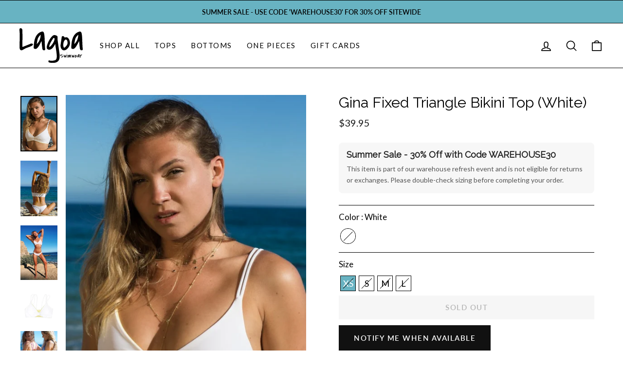

--- FILE ---
content_type: text/html; charset=utf-8
request_url: https://lagoaswimwear.com/collections/tops/products/gina-v-neck-bikini-top?_pos=3&_fid=84ed1a78b&_ss=c
body_size: 24055
content:
<!doctype html>
<html class="no-js" lang="en" dir="ltr">
<head>
  <meta charset="utf-8">
  <meta http-equiv="X-UA-Compatible" content="IE=edge,chrome=1">
  <meta name="viewport" content="width=device-width,initial-scale=1">
  <meta name="theme-color" content="#111111">
  <link rel="canonical" href="https://lagoaswimwear.com/products/gina-v-neck-bikini-top">
  <link rel="preconnect" href="https://cdn.shopify.com">
  <link rel="preconnect" href="https://fonts.shopifycdn.com">
  <link rel="dns-prefetch" href="https://ajax.googleapis.com">
  <link rel="dns-prefetch" href="https://maps.googleapis.com">
  <link rel="dns-prefetch" href="https://maps.gstatic.com"><link rel="shortcut icon" href="//lagoaswimwear.com/cdn/shop/files/lagoa-logo_32x32.jpg?v=1637681695" type="image/png" /><title>Ruched Triangle Bikini Top with Zipper Pocket - White | Lagoa Swim
&ndash; Lagoa Swimwear
</title>
<meta name="description" content="Fixed triangle bikini top with double straps and removable padding is perfect for getting active in the sun! Keep your belongings safe in the zipper pocket on the right side under the arm."><meta property="og:site_name" content="Lagoa Swimwear">
  <meta property="og:url" content="https://lagoaswimwear.com/products/gina-v-neck-bikini-top">
  <meta property="og:title" content="Gina Fixed Triangle Bikini Top (White)">
  <meta property="og:type" content="product">
  <meta property="og:description" content="Fixed triangle bikini top with double straps and removable padding is perfect for getting active in the sun! Keep your belongings safe in the zipper pocket on the right side under the arm."><meta property="og:image" content="http://lagoaswimwear.com/cdn/shop/products/gina-fixed-triangle-bikini-top-white-brazilian-bikinis-tops-womens-lagoa-swimwear_319_681.jpg?v=1544382951">
    <meta property="og:image:secure_url" content="https://lagoaswimwear.com/cdn/shop/products/gina-fixed-triangle-bikini-top-white-brazilian-bikinis-tops-womens-lagoa-swimwear_319_681.jpg?v=1544382951">
    <meta property="og:image:width" content="533">
    <meta property="og:image:height" content="800"><meta name="twitter:site" content="@">
  <meta name="twitter:card" content="summary_large_image">
  <meta name="twitter:title" content="Gina Fixed Triangle Bikini Top (White)">
  <meta name="twitter:description" content="Fixed triangle bikini top with double straps and removable padding is perfect for getting active in the sun! Keep your belongings safe in the zipper pocket on the right side under the arm.">
<style data-shopify>@font-face {
  font-family: Raleway;
  font-weight: 400;
  font-style: normal;
  font-display: swap;
  src: url("//lagoaswimwear.com/cdn/fonts/raleway/raleway_n4.2c76ddd103ff0f30b1230f13e160330ff8b2c68a.woff2") format("woff2"),
       url("//lagoaswimwear.com/cdn/fonts/raleway/raleway_n4.c057757dddc39994ad5d9c9f58e7c2c2a72359a9.woff") format("woff");
}

  @font-face {
  font-family: Lato;
  font-weight: 400;
  font-style: normal;
  font-display: swap;
  src: url("//lagoaswimwear.com/cdn/fonts/lato/lato_n4.c3b93d431f0091c8be23185e15c9d1fee1e971c5.woff2") format("woff2"),
       url("//lagoaswimwear.com/cdn/fonts/lato/lato_n4.d5c00c781efb195594fd2fd4ad04f7882949e327.woff") format("woff");
}


  @font-face {
  font-family: Lato;
  font-weight: 600;
  font-style: normal;
  font-display: swap;
  src: url("//lagoaswimwear.com/cdn/fonts/lato/lato_n6.38d0e3b23b74a60f769c51d1df73fac96c580d59.woff2") format("woff2"),
       url("//lagoaswimwear.com/cdn/fonts/lato/lato_n6.3365366161bdcc36a3f97cfbb23954d8c4bf4079.woff") format("woff");
}

  @font-face {
  font-family: Lato;
  font-weight: 400;
  font-style: italic;
  font-display: swap;
  src: url("//lagoaswimwear.com/cdn/fonts/lato/lato_i4.09c847adc47c2fefc3368f2e241a3712168bc4b6.woff2") format("woff2"),
       url("//lagoaswimwear.com/cdn/fonts/lato/lato_i4.3c7d9eb6c1b0a2bf62d892c3ee4582b016d0f30c.woff") format("woff");
}

  @font-face {
  font-family: Lato;
  font-weight: 600;
  font-style: italic;
  font-display: swap;
  src: url("//lagoaswimwear.com/cdn/fonts/lato/lato_i6.ab357ee5069e0603c2899b31e2b8ae84c4a42a48.woff2") format("woff2"),
       url("//lagoaswimwear.com/cdn/fonts/lato/lato_i6.3164fed79d7d987c1390528781c7c2f59ac7a746.woff") format("woff");
}

</style><link href="//lagoaswimwear.com/cdn/shop/t/9/assets/theme.css?v=182176343942287631251744475287" rel="stylesheet" type="text/css" media="all" />
<style data-shopify>:root {
    --typeHeaderPrimary: Raleway;
    --typeHeaderFallback: sans-serif;
    --typeHeaderSize: 36px;
    --typeHeaderWeight: 400;
    --typeHeaderLineHeight: 1;
    --typeHeaderSpacing: 0.0em;

    --typeBasePrimary:Lato;
    --typeBaseFallback:sans-serif;
    --typeBaseSize: 18px;
    --typeBaseWeight: 400;
    --typeBaseSpacing: 0.0em;
    --typeBaseLineHeight: 1.7;

    --typeCollectionTitle: 20px;

    --iconWeight: 4px;
    --iconLinecaps: round;

    
      --buttonRadius: 0px;
    

    --colorGridOverlayOpacity: 0.1;
  }

  .placeholder-content {
    background-image: linear-gradient(100deg, #ffffff 40%, #f7f7f7 63%, #ffffff 79%);
  }</style><script async type="text/javascript" src="https://static.klaviyo.com/onsite/js/klaviyo.js?company_id=RFEyYb"></script>
  <script>
    document.documentElement.className = document.documentElement.className.replace('no-js', 'js');

    window.theme = window.theme || {};
    theme.routes = {
      home: "/",
      cart: "/cart.js",
      cartPage: "/cart",
      cartAdd: "/cart/add.js",
      cartChange: "/cart/change.js"
    };
    theme.strings = {
      soldOut: "Sold Out",
      unavailable: "Unavailable",
      inStockLabel: "In stock, ready to ship",
      stockLabel: "Low stock - [count] items left",
      willNotShipUntil: "Ready to ship [date]",
      willBeInStockAfter: "Back in stock [date]",
      waitingForStock: "Inventory on the way",
      savePrice: "Save [saved_amount]",
      cartEmpty: "Your cart is currently empty.",
      cartTermsConfirmation: "You must agree with the terms and conditions of sales to check out",
      searchCollections: "Collections:",
      searchPages: "Pages:",
      searchArticles: "Articles:"
    };
    theme.settings = {
      dynamicVariantsEnable: true,
      cartType: "drawer",
      isCustomerTemplate: false,
      moneyFormat: "\u003cspan class=money\u003e${{amount}}",
      saveType: "percent",
      productImageSize: "portrait",
      productImageCover: false,
      predictiveSearch: true,
      predictiveSearchType: "product,page",
      quickView: false,
      themeName: 'Impulse',
      themeVersion: "5.0.0"
    };
  </script>

  <script>window.performance && window.performance.mark && window.performance.mark('shopify.content_for_header.start');</script><meta name="facebook-domain-verification" content="clo7inwdb6p5wf6gq1kyuxhz7d1kbq">
<meta name="google-site-verification" content="l1Ntp0DRy_eDzc1War7D9lDZaz9QmbzVe3A6Ao_L1gU">
<meta name="google-site-verification" content="DB77S3hxAZXTdoyHwxBPfRpo77M099M2n9yC5RkSUBU">
<meta id="shopify-digital-wallet" name="shopify-digital-wallet" content="/15852861/digital_wallets/dialog">
<meta name="shopify-checkout-api-token" content="511e697fe6059f51029872bddb9b110b">
<link rel="alternate" type="application/json+oembed" href="https://lagoaswimwear.com/products/gina-v-neck-bikini-top.oembed">
<script async="async" src="/checkouts/internal/preloads.js?locale=en-US"></script>
<link rel="preconnect" href="https://shop.app" crossorigin="anonymous">
<script async="async" src="https://shop.app/checkouts/internal/preloads.js?locale=en-US&shop_id=15852861" crossorigin="anonymous"></script>
<script id="apple-pay-shop-capabilities" type="application/json">{"shopId":15852861,"countryCode":"US","currencyCode":"USD","merchantCapabilities":["supports3DS"],"merchantId":"gid:\/\/shopify\/Shop\/15852861","merchantName":"Lagoa Swimwear","requiredBillingContactFields":["postalAddress","email"],"requiredShippingContactFields":["postalAddress","email"],"shippingType":"shipping","supportedNetworks":["visa","masterCard","amex","discover","elo","jcb"],"total":{"type":"pending","label":"Lagoa Swimwear","amount":"1.00"},"shopifyPaymentsEnabled":true,"supportsSubscriptions":true}</script>
<script id="shopify-features" type="application/json">{"accessToken":"511e697fe6059f51029872bddb9b110b","betas":["rich-media-storefront-analytics"],"domain":"lagoaswimwear.com","predictiveSearch":true,"shopId":15852861,"locale":"en"}</script>
<script>var Shopify = Shopify || {};
Shopify.shop = "lagoa-swimwear.myshopify.com";
Shopify.locale = "en";
Shopify.currency = {"active":"USD","rate":"1.0"};
Shopify.country = "US";
Shopify.theme = {"name":"Lagoa 2.0 [Contra]","id":127554650288,"schema_name":"Impulse","schema_version":"5.0.0","theme_store_id":null,"role":"main"};
Shopify.theme.handle = "null";
Shopify.theme.style = {"id":null,"handle":null};
Shopify.cdnHost = "lagoaswimwear.com/cdn";
Shopify.routes = Shopify.routes || {};
Shopify.routes.root = "/";</script>
<script type="module">!function(o){(o.Shopify=o.Shopify||{}).modules=!0}(window);</script>
<script>!function(o){function n(){var o=[];function n(){o.push(Array.prototype.slice.apply(arguments))}return n.q=o,n}var t=o.Shopify=o.Shopify||{};t.loadFeatures=n(),t.autoloadFeatures=n()}(window);</script>
<script>
  window.ShopifyPay = window.ShopifyPay || {};
  window.ShopifyPay.apiHost = "shop.app\/pay";
  window.ShopifyPay.redirectState = null;
</script>
<script id="shop-js-analytics" type="application/json">{"pageType":"product"}</script>
<script defer="defer" async type="module" src="//lagoaswimwear.com/cdn/shopifycloud/shop-js/modules/v2/client.init-shop-cart-sync_C5BV16lS.en.esm.js"></script>
<script defer="defer" async type="module" src="//lagoaswimwear.com/cdn/shopifycloud/shop-js/modules/v2/chunk.common_CygWptCX.esm.js"></script>
<script type="module">
  await import("//lagoaswimwear.com/cdn/shopifycloud/shop-js/modules/v2/client.init-shop-cart-sync_C5BV16lS.en.esm.js");
await import("//lagoaswimwear.com/cdn/shopifycloud/shop-js/modules/v2/chunk.common_CygWptCX.esm.js");

  window.Shopify.SignInWithShop?.initShopCartSync?.({"fedCMEnabled":true,"windoidEnabled":true});

</script>
<script defer="defer" async type="module" src="//lagoaswimwear.com/cdn/shopifycloud/shop-js/modules/v2/client.payment-terms_CZxnsJam.en.esm.js"></script>
<script defer="defer" async type="module" src="//lagoaswimwear.com/cdn/shopifycloud/shop-js/modules/v2/chunk.common_CygWptCX.esm.js"></script>
<script defer="defer" async type="module" src="//lagoaswimwear.com/cdn/shopifycloud/shop-js/modules/v2/chunk.modal_D71HUcav.esm.js"></script>
<script type="module">
  await import("//lagoaswimwear.com/cdn/shopifycloud/shop-js/modules/v2/client.payment-terms_CZxnsJam.en.esm.js");
await import("//lagoaswimwear.com/cdn/shopifycloud/shop-js/modules/v2/chunk.common_CygWptCX.esm.js");
await import("//lagoaswimwear.com/cdn/shopifycloud/shop-js/modules/v2/chunk.modal_D71HUcav.esm.js");

  
</script>
<script>
  window.Shopify = window.Shopify || {};
  if (!window.Shopify.featureAssets) window.Shopify.featureAssets = {};
  window.Shopify.featureAssets['shop-js'] = {"shop-cart-sync":["modules/v2/client.shop-cart-sync_ZFArdW7E.en.esm.js","modules/v2/chunk.common_CygWptCX.esm.js"],"init-fed-cm":["modules/v2/client.init-fed-cm_CmiC4vf6.en.esm.js","modules/v2/chunk.common_CygWptCX.esm.js"],"shop-button":["modules/v2/client.shop-button_tlx5R9nI.en.esm.js","modules/v2/chunk.common_CygWptCX.esm.js"],"shop-cash-offers":["modules/v2/client.shop-cash-offers_DOA2yAJr.en.esm.js","modules/v2/chunk.common_CygWptCX.esm.js","modules/v2/chunk.modal_D71HUcav.esm.js"],"init-windoid":["modules/v2/client.init-windoid_sURxWdc1.en.esm.js","modules/v2/chunk.common_CygWptCX.esm.js"],"shop-toast-manager":["modules/v2/client.shop-toast-manager_ClPi3nE9.en.esm.js","modules/v2/chunk.common_CygWptCX.esm.js"],"init-shop-email-lookup-coordinator":["modules/v2/client.init-shop-email-lookup-coordinator_B8hsDcYM.en.esm.js","modules/v2/chunk.common_CygWptCX.esm.js"],"init-shop-cart-sync":["modules/v2/client.init-shop-cart-sync_C5BV16lS.en.esm.js","modules/v2/chunk.common_CygWptCX.esm.js"],"avatar":["modules/v2/client.avatar_BTnouDA3.en.esm.js"],"pay-button":["modules/v2/client.pay-button_FdsNuTd3.en.esm.js","modules/v2/chunk.common_CygWptCX.esm.js"],"init-customer-accounts":["modules/v2/client.init-customer-accounts_DxDtT_ad.en.esm.js","modules/v2/client.shop-login-button_C5VAVYt1.en.esm.js","modules/v2/chunk.common_CygWptCX.esm.js","modules/v2/chunk.modal_D71HUcav.esm.js"],"init-shop-for-new-customer-accounts":["modules/v2/client.init-shop-for-new-customer-accounts_ChsxoAhi.en.esm.js","modules/v2/client.shop-login-button_C5VAVYt1.en.esm.js","modules/v2/chunk.common_CygWptCX.esm.js","modules/v2/chunk.modal_D71HUcav.esm.js"],"shop-login-button":["modules/v2/client.shop-login-button_C5VAVYt1.en.esm.js","modules/v2/chunk.common_CygWptCX.esm.js","modules/v2/chunk.modal_D71HUcav.esm.js"],"init-customer-accounts-sign-up":["modules/v2/client.init-customer-accounts-sign-up_CPSyQ0Tj.en.esm.js","modules/v2/client.shop-login-button_C5VAVYt1.en.esm.js","modules/v2/chunk.common_CygWptCX.esm.js","modules/v2/chunk.modal_D71HUcav.esm.js"],"shop-follow-button":["modules/v2/client.shop-follow-button_Cva4Ekp9.en.esm.js","modules/v2/chunk.common_CygWptCX.esm.js","modules/v2/chunk.modal_D71HUcav.esm.js"],"checkout-modal":["modules/v2/client.checkout-modal_BPM8l0SH.en.esm.js","modules/v2/chunk.common_CygWptCX.esm.js","modules/v2/chunk.modal_D71HUcav.esm.js"],"lead-capture":["modules/v2/client.lead-capture_Bi8yE_yS.en.esm.js","modules/v2/chunk.common_CygWptCX.esm.js","modules/v2/chunk.modal_D71HUcav.esm.js"],"shop-login":["modules/v2/client.shop-login_D6lNrXab.en.esm.js","modules/v2/chunk.common_CygWptCX.esm.js","modules/v2/chunk.modal_D71HUcav.esm.js"],"payment-terms":["modules/v2/client.payment-terms_CZxnsJam.en.esm.js","modules/v2/chunk.common_CygWptCX.esm.js","modules/v2/chunk.modal_D71HUcav.esm.js"]};
</script>
<script>(function() {
  var isLoaded = false;
  function asyncLoad() {
    if (isLoaded) return;
    isLoaded = true;
    var urls = ["https:\/\/cdn-loyalty.yotpo.com\/loader\/LYdhSmqd0QEoGlhwPVU95w.js?shop=lagoa-swimwear.myshopify.com","https:\/\/static.klaviyo.com\/onsite\/js\/klaviyo.js?company_id=RFEyYb\u0026shop=lagoa-swimwear.myshopify.com"];
    for (var i = 0; i < urls.length; i++) {
      var s = document.createElement('script');
      s.type = 'text/javascript';
      s.async = true;
      s.src = urls[i];
      var x = document.getElementsByTagName('script')[0];
      x.parentNode.insertBefore(s, x);
    }
  };
  if(window.attachEvent) {
    window.attachEvent('onload', asyncLoad);
  } else {
    window.addEventListener('load', asyncLoad, false);
  }
})();</script>
<script id="__st">var __st={"a":15852861,"offset":-28800,"reqid":"658a77ce-29dc-412d-a809-d4f369192e76-1768673764","pageurl":"lagoaswimwear.com\/collections\/tops\/products\/gina-v-neck-bikini-top?_pos=3\u0026_fid=84ed1a78b\u0026_ss=c","u":"5f91afa51eea","p":"product","rtyp":"product","rid":138431561758};</script>
<script>window.ShopifyPaypalV4VisibilityTracking = true;</script>
<script id="captcha-bootstrap">!function(){'use strict';const t='contact',e='account',n='new_comment',o=[[t,t],['blogs',n],['comments',n],[t,'customer']],c=[[e,'customer_login'],[e,'guest_login'],[e,'recover_customer_password'],[e,'create_customer']],r=t=>t.map((([t,e])=>`form[action*='/${t}']:not([data-nocaptcha='true']) input[name='form_type'][value='${e}']`)).join(','),a=t=>()=>t?[...document.querySelectorAll(t)].map((t=>t.form)):[];function s(){const t=[...o],e=r(t);return a(e)}const i='password',u='form_key',d=['recaptcha-v3-token','g-recaptcha-response','h-captcha-response',i],f=()=>{try{return window.sessionStorage}catch{return}},m='__shopify_v',_=t=>t.elements[u];function p(t,e,n=!1){try{const o=window.sessionStorage,c=JSON.parse(o.getItem(e)),{data:r}=function(t){const{data:e,action:n}=t;return t[m]||n?{data:e,action:n}:{data:t,action:n}}(c);for(const[e,n]of Object.entries(r))t.elements[e]&&(t.elements[e].value=n);n&&o.removeItem(e)}catch(o){console.error('form repopulation failed',{error:o})}}const l='form_type',E='cptcha';function T(t){t.dataset[E]=!0}const w=window,h=w.document,L='Shopify',v='ce_forms',y='captcha';let A=!1;((t,e)=>{const n=(g='f06e6c50-85a8-45c8-87d0-21a2b65856fe',I='https://cdn.shopify.com/shopifycloud/storefront-forms-hcaptcha/ce_storefront_forms_captcha_hcaptcha.v1.5.2.iife.js',D={infoText:'Protected by hCaptcha',privacyText:'Privacy',termsText:'Terms'},(t,e,n)=>{const o=w[L][v],c=o.bindForm;if(c)return c(t,g,e,D).then(n);var r;o.q.push([[t,g,e,D],n]),r=I,A||(h.body.append(Object.assign(h.createElement('script'),{id:'captcha-provider',async:!0,src:r})),A=!0)});var g,I,D;w[L]=w[L]||{},w[L][v]=w[L][v]||{},w[L][v].q=[],w[L][y]=w[L][y]||{},w[L][y].protect=function(t,e){n(t,void 0,e),T(t)},Object.freeze(w[L][y]),function(t,e,n,w,h,L){const[v,y,A,g]=function(t,e,n){const i=e?o:[],u=t?c:[],d=[...i,...u],f=r(d),m=r(i),_=r(d.filter((([t,e])=>n.includes(e))));return[a(f),a(m),a(_),s()]}(w,h,L),I=t=>{const e=t.target;return e instanceof HTMLFormElement?e:e&&e.form},D=t=>v().includes(t);t.addEventListener('submit',(t=>{const e=I(t);if(!e)return;const n=D(e)&&!e.dataset.hcaptchaBound&&!e.dataset.recaptchaBound,o=_(e),c=g().includes(e)&&(!o||!o.value);(n||c)&&t.preventDefault(),c&&!n&&(function(t){try{if(!f())return;!function(t){const e=f();if(!e)return;const n=_(t);if(!n)return;const o=n.value;o&&e.removeItem(o)}(t);const e=Array.from(Array(32),(()=>Math.random().toString(36)[2])).join('');!function(t,e){_(t)||t.append(Object.assign(document.createElement('input'),{type:'hidden',name:u})),t.elements[u].value=e}(t,e),function(t,e){const n=f();if(!n)return;const o=[...t.querySelectorAll(`input[type='${i}']`)].map((({name:t})=>t)),c=[...d,...o],r={};for(const[a,s]of new FormData(t).entries())c.includes(a)||(r[a]=s);n.setItem(e,JSON.stringify({[m]:1,action:t.action,data:r}))}(t,e)}catch(e){console.error('failed to persist form',e)}}(e),e.submit())}));const S=(t,e)=>{t&&!t.dataset[E]&&(n(t,e.some((e=>e===t))),T(t))};for(const o of['focusin','change'])t.addEventListener(o,(t=>{const e=I(t);D(e)&&S(e,y())}));const B=e.get('form_key'),M=e.get(l),P=B&&M;t.addEventListener('DOMContentLoaded',(()=>{const t=y();if(P)for(const e of t)e.elements[l].value===M&&p(e,B);[...new Set([...A(),...v().filter((t=>'true'===t.dataset.shopifyCaptcha))])].forEach((e=>S(e,t)))}))}(h,new URLSearchParams(w.location.search),n,t,e,['guest_login'])})(!0,!0)}();</script>
<script integrity="sha256-4kQ18oKyAcykRKYeNunJcIwy7WH5gtpwJnB7kiuLZ1E=" data-source-attribution="shopify.loadfeatures" defer="defer" src="//lagoaswimwear.com/cdn/shopifycloud/storefront/assets/storefront/load_feature-a0a9edcb.js" crossorigin="anonymous"></script>
<script crossorigin="anonymous" defer="defer" src="//lagoaswimwear.com/cdn/shopifycloud/storefront/assets/shopify_pay/storefront-65b4c6d7.js?v=20250812"></script>
<script data-source-attribution="shopify.dynamic_checkout.dynamic.init">var Shopify=Shopify||{};Shopify.PaymentButton=Shopify.PaymentButton||{isStorefrontPortableWallets:!0,init:function(){window.Shopify.PaymentButton.init=function(){};var t=document.createElement("script");t.src="https://lagoaswimwear.com/cdn/shopifycloud/portable-wallets/latest/portable-wallets.en.js",t.type="module",document.head.appendChild(t)}};
</script>
<script data-source-attribution="shopify.dynamic_checkout.buyer_consent">
  function portableWalletsHideBuyerConsent(e){var t=document.getElementById("shopify-buyer-consent"),n=document.getElementById("shopify-subscription-policy-button");t&&n&&(t.classList.add("hidden"),t.setAttribute("aria-hidden","true"),n.removeEventListener("click",e))}function portableWalletsShowBuyerConsent(e){var t=document.getElementById("shopify-buyer-consent"),n=document.getElementById("shopify-subscription-policy-button");t&&n&&(t.classList.remove("hidden"),t.removeAttribute("aria-hidden"),n.addEventListener("click",e))}window.Shopify?.PaymentButton&&(window.Shopify.PaymentButton.hideBuyerConsent=portableWalletsHideBuyerConsent,window.Shopify.PaymentButton.showBuyerConsent=portableWalletsShowBuyerConsent);
</script>
<script data-source-attribution="shopify.dynamic_checkout.cart.bootstrap">document.addEventListener("DOMContentLoaded",(function(){function t(){return document.querySelector("shopify-accelerated-checkout-cart, shopify-accelerated-checkout")}if(t())Shopify.PaymentButton.init();else{new MutationObserver((function(e,n){t()&&(Shopify.PaymentButton.init(),n.disconnect())})).observe(document.body,{childList:!0,subtree:!0})}}));
</script>
<link id="shopify-accelerated-checkout-styles" rel="stylesheet" media="screen" href="https://lagoaswimwear.com/cdn/shopifycloud/portable-wallets/latest/accelerated-checkout-backwards-compat.css" crossorigin="anonymous">
<style id="shopify-accelerated-checkout-cart">
        #shopify-buyer-consent {
  margin-top: 1em;
  display: inline-block;
  width: 100%;
}

#shopify-buyer-consent.hidden {
  display: none;
}

#shopify-subscription-policy-button {
  background: none;
  border: none;
  padding: 0;
  text-decoration: underline;
  font-size: inherit;
  cursor: pointer;
}

#shopify-subscription-policy-button::before {
  box-shadow: none;
}

      </style>

<script>window.performance && window.performance.mark && window.performance.mark('shopify.content_for_header.end');</script>

  <script src="//lagoaswimwear.com/cdn/shop/t/9/assets/vendor-scripts-v10.js" defer="defer"></script><link rel="preload" as="style" href="//lagoaswimwear.com/cdn/shop/t/9/assets/currency-flags.css" onload="this.onload=null;this.rel='stylesheet'">
    <link rel="stylesheet" href="//lagoaswimwear.com/cdn/shop/t/9/assets/currency-flags.css"><script src="//lagoaswimwear.com/cdn/shop/t/9/assets/theme.min.js?v=164627934948623731221636650209" defer="defer"></script><!-- Yotpo JavaScript -->
      <script type="text/javascript">
(function e(){var e=document.createElement("script");e.type="text/javascript",e.async=true,e.src="//staticw2.yotpo.com/satyfpndN9dT29sqB1xdfGIgwJ30IQNyh9Yyg8rU/widget.js";var t=document.getElementsByTagName("script")[0];t.parentNode.insertBefore(e,t)})();
</script> 
<!-- End of Yotpo JavaScript --> 
<!-- BEGIN app block: shopify://apps/klaviyo-email-marketing-sms/blocks/klaviyo-onsite-embed/2632fe16-c075-4321-a88b-50b567f42507 -->















  <script>
    window.klaviyoReviewsProductDesignMode = false
  </script>







<!-- END app block --><link href="https://monorail-edge.shopifysvc.com" rel="dns-prefetch">
<script>(function(){if ("sendBeacon" in navigator && "performance" in window) {try {var session_token_from_headers = performance.getEntriesByType('navigation')[0].serverTiming.find(x => x.name == '_s').description;} catch {var session_token_from_headers = undefined;}var session_cookie_matches = document.cookie.match(/_shopify_s=([^;]*)/);var session_token_from_cookie = session_cookie_matches && session_cookie_matches.length === 2 ? session_cookie_matches[1] : "";var session_token = session_token_from_headers || session_token_from_cookie || "";function handle_abandonment_event(e) {var entries = performance.getEntries().filter(function(entry) {return /monorail-edge.shopifysvc.com/.test(entry.name);});if (!window.abandonment_tracked && entries.length === 0) {window.abandonment_tracked = true;var currentMs = Date.now();var navigation_start = performance.timing.navigationStart;var payload = {shop_id: 15852861,url: window.location.href,navigation_start,duration: currentMs - navigation_start,session_token,page_type: "product"};window.navigator.sendBeacon("https://monorail-edge.shopifysvc.com/v1/produce", JSON.stringify({schema_id: "online_store_buyer_site_abandonment/1.1",payload: payload,metadata: {event_created_at_ms: currentMs,event_sent_at_ms: currentMs}}));}}window.addEventListener('pagehide', handle_abandonment_event);}}());</script>
<script id="web-pixels-manager-setup">(function e(e,d,r,n,o){if(void 0===o&&(o={}),!Boolean(null===(a=null===(i=window.Shopify)||void 0===i?void 0:i.analytics)||void 0===a?void 0:a.replayQueue)){var i,a;window.Shopify=window.Shopify||{};var t=window.Shopify;t.analytics=t.analytics||{};var s=t.analytics;s.replayQueue=[],s.publish=function(e,d,r){return s.replayQueue.push([e,d,r]),!0};try{self.performance.mark("wpm:start")}catch(e){}var l=function(){var e={modern:/Edge?\/(1{2}[4-9]|1[2-9]\d|[2-9]\d{2}|\d{4,})\.\d+(\.\d+|)|Firefox\/(1{2}[4-9]|1[2-9]\d|[2-9]\d{2}|\d{4,})\.\d+(\.\d+|)|Chrom(ium|e)\/(9{2}|\d{3,})\.\d+(\.\d+|)|(Maci|X1{2}).+ Version\/(15\.\d+|(1[6-9]|[2-9]\d|\d{3,})\.\d+)([,.]\d+|)( \(\w+\)|)( Mobile\/\w+|) Safari\/|Chrome.+OPR\/(9{2}|\d{3,})\.\d+\.\d+|(CPU[ +]OS|iPhone[ +]OS|CPU[ +]iPhone|CPU IPhone OS|CPU iPad OS)[ +]+(15[._]\d+|(1[6-9]|[2-9]\d|\d{3,})[._]\d+)([._]\d+|)|Android:?[ /-](13[3-9]|1[4-9]\d|[2-9]\d{2}|\d{4,})(\.\d+|)(\.\d+|)|Android.+Firefox\/(13[5-9]|1[4-9]\d|[2-9]\d{2}|\d{4,})\.\d+(\.\d+|)|Android.+Chrom(ium|e)\/(13[3-9]|1[4-9]\d|[2-9]\d{2}|\d{4,})\.\d+(\.\d+|)|SamsungBrowser\/([2-9]\d|\d{3,})\.\d+/,legacy:/Edge?\/(1[6-9]|[2-9]\d|\d{3,})\.\d+(\.\d+|)|Firefox\/(5[4-9]|[6-9]\d|\d{3,})\.\d+(\.\d+|)|Chrom(ium|e)\/(5[1-9]|[6-9]\d|\d{3,})\.\d+(\.\d+|)([\d.]+$|.*Safari\/(?![\d.]+ Edge\/[\d.]+$))|(Maci|X1{2}).+ Version\/(10\.\d+|(1[1-9]|[2-9]\d|\d{3,})\.\d+)([,.]\d+|)( \(\w+\)|)( Mobile\/\w+|) Safari\/|Chrome.+OPR\/(3[89]|[4-9]\d|\d{3,})\.\d+\.\d+|(CPU[ +]OS|iPhone[ +]OS|CPU[ +]iPhone|CPU IPhone OS|CPU iPad OS)[ +]+(10[._]\d+|(1[1-9]|[2-9]\d|\d{3,})[._]\d+)([._]\d+|)|Android:?[ /-](13[3-9]|1[4-9]\d|[2-9]\d{2}|\d{4,})(\.\d+|)(\.\d+|)|Mobile Safari.+OPR\/([89]\d|\d{3,})\.\d+\.\d+|Android.+Firefox\/(13[5-9]|1[4-9]\d|[2-9]\d{2}|\d{4,})\.\d+(\.\d+|)|Android.+Chrom(ium|e)\/(13[3-9]|1[4-9]\d|[2-9]\d{2}|\d{4,})\.\d+(\.\d+|)|Android.+(UC? ?Browser|UCWEB|U3)[ /]?(15\.([5-9]|\d{2,})|(1[6-9]|[2-9]\d|\d{3,})\.\d+)\.\d+|SamsungBrowser\/(5\.\d+|([6-9]|\d{2,})\.\d+)|Android.+MQ{2}Browser\/(14(\.(9|\d{2,})|)|(1[5-9]|[2-9]\d|\d{3,})(\.\d+|))(\.\d+|)|K[Aa][Ii]OS\/(3\.\d+|([4-9]|\d{2,})\.\d+)(\.\d+|)/},d=e.modern,r=e.legacy,n=navigator.userAgent;return n.match(d)?"modern":n.match(r)?"legacy":"unknown"}(),u="modern"===l?"modern":"legacy",c=(null!=n?n:{modern:"",legacy:""})[u],f=function(e){return[e.baseUrl,"/wpm","/b",e.hashVersion,"modern"===e.buildTarget?"m":"l",".js"].join("")}({baseUrl:d,hashVersion:r,buildTarget:u}),m=function(e){var d=e.version,r=e.bundleTarget,n=e.surface,o=e.pageUrl,i=e.monorailEndpoint;return{emit:function(e){var a=e.status,t=e.errorMsg,s=(new Date).getTime(),l=JSON.stringify({metadata:{event_sent_at_ms:s},events:[{schema_id:"web_pixels_manager_load/3.1",payload:{version:d,bundle_target:r,page_url:o,status:a,surface:n,error_msg:t},metadata:{event_created_at_ms:s}}]});if(!i)return console&&console.warn&&console.warn("[Web Pixels Manager] No Monorail endpoint provided, skipping logging."),!1;try{return self.navigator.sendBeacon.bind(self.navigator)(i,l)}catch(e){}var u=new XMLHttpRequest;try{return u.open("POST",i,!0),u.setRequestHeader("Content-Type","text/plain"),u.send(l),!0}catch(e){return console&&console.warn&&console.warn("[Web Pixels Manager] Got an unhandled error while logging to Monorail."),!1}}}}({version:r,bundleTarget:l,surface:e.surface,pageUrl:self.location.href,monorailEndpoint:e.monorailEndpoint});try{o.browserTarget=l,function(e){var d=e.src,r=e.async,n=void 0===r||r,o=e.onload,i=e.onerror,a=e.sri,t=e.scriptDataAttributes,s=void 0===t?{}:t,l=document.createElement("script"),u=document.querySelector("head"),c=document.querySelector("body");if(l.async=n,l.src=d,a&&(l.integrity=a,l.crossOrigin="anonymous"),s)for(var f in s)if(Object.prototype.hasOwnProperty.call(s,f))try{l.dataset[f]=s[f]}catch(e){}if(o&&l.addEventListener("load",o),i&&l.addEventListener("error",i),u)u.appendChild(l);else{if(!c)throw new Error("Did not find a head or body element to append the script");c.appendChild(l)}}({src:f,async:!0,onload:function(){if(!function(){var e,d;return Boolean(null===(d=null===(e=window.Shopify)||void 0===e?void 0:e.analytics)||void 0===d?void 0:d.initialized)}()){var d=window.webPixelsManager.init(e)||void 0;if(d){var r=window.Shopify.analytics;r.replayQueue.forEach((function(e){var r=e[0],n=e[1],o=e[2];d.publishCustomEvent(r,n,o)})),r.replayQueue=[],r.publish=d.publishCustomEvent,r.visitor=d.visitor,r.initialized=!0}}},onerror:function(){return m.emit({status:"failed",errorMsg:"".concat(f," has failed to load")})},sri:function(e){var d=/^sha384-[A-Za-z0-9+/=]+$/;return"string"==typeof e&&d.test(e)}(c)?c:"",scriptDataAttributes:o}),m.emit({status:"loading"})}catch(e){m.emit({status:"failed",errorMsg:(null==e?void 0:e.message)||"Unknown error"})}}})({shopId: 15852861,storefrontBaseUrl: "https://lagoaswimwear.com",extensionsBaseUrl: "https://extensions.shopifycdn.com/cdn/shopifycloud/web-pixels-manager",monorailEndpoint: "https://monorail-edge.shopifysvc.com/unstable/produce_batch",surface: "storefront-renderer",enabledBetaFlags: ["2dca8a86"],webPixelsConfigList: [{"id":"1059848368","configuration":"{\"yotpoStoreId\":\"satyfpndN9dT29sqB1xdfGIgwJ30IQNyh9Yyg8rU\"}","eventPayloadVersion":"v1","runtimeContext":"STRICT","scriptVersion":"8bb37a256888599d9a3d57f0551d3859","type":"APP","apiClientId":70132,"privacyPurposes":["ANALYTICS","MARKETING","SALE_OF_DATA"],"dataSharingAdjustments":{"protectedCustomerApprovalScopes":["read_customer_address","read_customer_email","read_customer_name","read_customer_personal_data","read_customer_phone"]}},{"id":"898859184","configuration":"{\"webPixelName\":\"Judge.me\"}","eventPayloadVersion":"v1","runtimeContext":"STRICT","scriptVersion":"34ad157958823915625854214640f0bf","type":"APP","apiClientId":683015,"privacyPurposes":["ANALYTICS"],"dataSharingAdjustments":{"protectedCustomerApprovalScopes":["read_customer_email","read_customer_name","read_customer_personal_data","read_customer_phone"]}},{"id":"434569392","configuration":"{\"config\":\"{\\\"pixel_id\\\":\\\"G-6MVKSRLQ58\\\",\\\"google_tag_ids\\\":[\\\"G-6MVKSRLQ58\\\",\\\"AW-10812228115\\\",\\\"GT-5M36KTR\\\"],\\\"target_country\\\":\\\"US\\\",\\\"gtag_events\\\":[{\\\"type\\\":\\\"begin_checkout\\\",\\\"action_label\\\":[\\\"G-6MVKSRLQ58\\\",\\\"AW-10812228115\\\/1gcoCLnDoYUDEJOE1qMo\\\"]},{\\\"type\\\":\\\"search\\\",\\\"action_label\\\":[\\\"G-6MVKSRLQ58\\\",\\\"AW-10812228115\\\/QkD9CLzDoYUDEJOE1qMo\\\"]},{\\\"type\\\":\\\"view_item\\\",\\\"action_label\\\":[\\\"G-6MVKSRLQ58\\\",\\\"AW-10812228115\\\/DAcGCLPDoYUDEJOE1qMo\\\",\\\"MC-SCRDZ4ECPT\\\"]},{\\\"type\\\":\\\"purchase\\\",\\\"action_label\\\":[\\\"G-6MVKSRLQ58\\\",\\\"AW-10812228115\\\/yu7jCLDDoYUDEJOE1qMo\\\",\\\"MC-SCRDZ4ECPT\\\"]},{\\\"type\\\":\\\"page_view\\\",\\\"action_label\\\":[\\\"G-6MVKSRLQ58\\\",\\\"AW-10812228115\\\/-2-pCK3DoYUDEJOE1qMo\\\",\\\"MC-SCRDZ4ECPT\\\"]},{\\\"type\\\":\\\"add_payment_info\\\",\\\"action_label\\\":[\\\"G-6MVKSRLQ58\\\",\\\"AW-10812228115\\\/jBkUCL_DoYUDEJOE1qMo\\\"]},{\\\"type\\\":\\\"add_to_cart\\\",\\\"action_label\\\":[\\\"G-6MVKSRLQ58\\\",\\\"AW-10812228115\\\/pGZMCLbDoYUDEJOE1qMo\\\"]}],\\\"enable_monitoring_mode\\\":false}\"}","eventPayloadVersion":"v1","runtimeContext":"OPEN","scriptVersion":"b2a88bafab3e21179ed38636efcd8a93","type":"APP","apiClientId":1780363,"privacyPurposes":[],"dataSharingAdjustments":{"protectedCustomerApprovalScopes":["read_customer_address","read_customer_email","read_customer_name","read_customer_personal_data","read_customer_phone"]}},{"id":"115572912","configuration":"{\"pixel_id\":\"205867337966080\",\"pixel_type\":\"facebook_pixel\",\"metaapp_system_user_token\":\"-\"}","eventPayloadVersion":"v1","runtimeContext":"OPEN","scriptVersion":"ca16bc87fe92b6042fbaa3acc2fbdaa6","type":"APP","apiClientId":2329312,"privacyPurposes":["ANALYTICS","MARKETING","SALE_OF_DATA"],"dataSharingAdjustments":{"protectedCustomerApprovalScopes":["read_customer_address","read_customer_email","read_customer_name","read_customer_personal_data","read_customer_phone"]}},{"id":"shopify-app-pixel","configuration":"{}","eventPayloadVersion":"v1","runtimeContext":"STRICT","scriptVersion":"0450","apiClientId":"shopify-pixel","type":"APP","privacyPurposes":["ANALYTICS","MARKETING"]},{"id":"shopify-custom-pixel","eventPayloadVersion":"v1","runtimeContext":"LAX","scriptVersion":"0450","apiClientId":"shopify-pixel","type":"CUSTOM","privacyPurposes":["ANALYTICS","MARKETING"]}],isMerchantRequest: false,initData: {"shop":{"name":"Lagoa Swimwear","paymentSettings":{"currencyCode":"USD"},"myshopifyDomain":"lagoa-swimwear.myshopify.com","countryCode":"US","storefrontUrl":"https:\/\/lagoaswimwear.com"},"customer":null,"cart":null,"checkout":null,"productVariants":[{"price":{"amount":39.95,"currencyCode":"USD"},"product":{"title":"Gina Fixed Triangle Bikini Top (White)","vendor":"Lagoa Swimwear","id":"138431561758","untranslatedTitle":"Gina Fixed Triangle Bikini Top (White)","url":"\/products\/gina-v-neck-bikini-top","type":"Triangle"},"id":"1787474935838","image":{"src":"\/\/lagoaswimwear.com\/cdn\/shop\/products\/gina-fixed-triangle-bikini-top-white-brazilian-bikinis-tops-womens-lagoa-swimwear_319_681.jpg?v=1544382951"},"sku":null,"title":"White \/ XS","untranslatedTitle":"White \/ XS"},{"price":{"amount":39.95,"currencyCode":"USD"},"product":{"title":"Gina Fixed Triangle Bikini Top (White)","vendor":"Lagoa Swimwear","id":"138431561758","untranslatedTitle":"Gina Fixed Triangle Bikini Top (White)","url":"\/products\/gina-v-neck-bikini-top","type":"Triangle"},"id":"1787529330718","image":{"src":"\/\/lagoaswimwear.com\/cdn\/shop\/products\/gina-fixed-triangle-bikini-top-white-brazilian-bikinis-tops-womens-lagoa-swimwear_319_681.jpg?v=1544382951"},"sku":null,"title":"White \/ S","untranslatedTitle":"White \/ S"},{"price":{"amount":39.95,"currencyCode":"USD"},"product":{"title":"Gina Fixed Triangle Bikini Top (White)","vendor":"Lagoa Swimwear","id":"138431561758","untranslatedTitle":"Gina Fixed Triangle Bikini Top (White)","url":"\/products\/gina-v-neck-bikini-top","type":"Triangle"},"id":"1787529363486","image":{"src":"\/\/lagoaswimwear.com\/cdn\/shop\/products\/gina-fixed-triangle-bikini-top-white-brazilian-bikinis-tops-womens-lagoa-swimwear_319_681.jpg?v=1544382951"},"sku":null,"title":"White \/ M","untranslatedTitle":"White \/ M"},{"price":{"amount":39.95,"currencyCode":"USD"},"product":{"title":"Gina Fixed Triangle Bikini Top (White)","vendor":"Lagoa Swimwear","id":"138431561758","untranslatedTitle":"Gina Fixed Triangle Bikini Top (White)","url":"\/products\/gina-v-neck-bikini-top","type":"Triangle"},"id":"1787529396254","image":{"src":"\/\/lagoaswimwear.com\/cdn\/shop\/products\/gina-fixed-triangle-bikini-top-white-brazilian-bikinis-tops-womens-lagoa-swimwear_319_681.jpg?v=1544382951"},"sku":null,"title":"White \/ L","untranslatedTitle":"White \/ L"}],"purchasingCompany":null},},"https://lagoaswimwear.com/cdn","fcfee988w5aeb613cpc8e4bc33m6693e112",{"modern":"","legacy":""},{"shopId":"15852861","storefrontBaseUrl":"https:\/\/lagoaswimwear.com","extensionBaseUrl":"https:\/\/extensions.shopifycdn.com\/cdn\/shopifycloud\/web-pixels-manager","surface":"storefront-renderer","enabledBetaFlags":"[\"2dca8a86\"]","isMerchantRequest":"false","hashVersion":"fcfee988w5aeb613cpc8e4bc33m6693e112","publish":"custom","events":"[[\"page_viewed\",{}],[\"product_viewed\",{\"productVariant\":{\"price\":{\"amount\":39.95,\"currencyCode\":\"USD\"},\"product\":{\"title\":\"Gina Fixed Triangle Bikini Top (White)\",\"vendor\":\"Lagoa Swimwear\",\"id\":\"138431561758\",\"untranslatedTitle\":\"Gina Fixed Triangle Bikini Top (White)\",\"url\":\"\/products\/gina-v-neck-bikini-top\",\"type\":\"Triangle\"},\"id\":\"1787474935838\",\"image\":{\"src\":\"\/\/lagoaswimwear.com\/cdn\/shop\/products\/gina-fixed-triangle-bikini-top-white-brazilian-bikinis-tops-womens-lagoa-swimwear_319_681.jpg?v=1544382951\"},\"sku\":null,\"title\":\"White \/ XS\",\"untranslatedTitle\":\"White \/ XS\"}}]]"});</script><script>
  window.ShopifyAnalytics = window.ShopifyAnalytics || {};
  window.ShopifyAnalytics.meta = window.ShopifyAnalytics.meta || {};
  window.ShopifyAnalytics.meta.currency = 'USD';
  var meta = {"product":{"id":138431561758,"gid":"gid:\/\/shopify\/Product\/138431561758","vendor":"Lagoa Swimwear","type":"Triangle","handle":"gina-v-neck-bikini-top","variants":[{"id":1787474935838,"price":3995,"name":"Gina Fixed Triangle Bikini Top (White) - White \/ XS","public_title":"White \/ XS","sku":null},{"id":1787529330718,"price":3995,"name":"Gina Fixed Triangle Bikini Top (White) - White \/ S","public_title":"White \/ S","sku":null},{"id":1787529363486,"price":3995,"name":"Gina Fixed Triangle Bikini Top (White) - White \/ M","public_title":"White \/ M","sku":null},{"id":1787529396254,"price":3995,"name":"Gina Fixed Triangle Bikini Top (White) - White \/ L","public_title":"White \/ L","sku":null}],"remote":false},"page":{"pageType":"product","resourceType":"product","resourceId":138431561758,"requestId":"658a77ce-29dc-412d-a809-d4f369192e76-1768673764"}};
  for (var attr in meta) {
    window.ShopifyAnalytics.meta[attr] = meta[attr];
  }
</script>
<script class="analytics">
  (function () {
    var customDocumentWrite = function(content) {
      var jquery = null;

      if (window.jQuery) {
        jquery = window.jQuery;
      } else if (window.Checkout && window.Checkout.$) {
        jquery = window.Checkout.$;
      }

      if (jquery) {
        jquery('body').append(content);
      }
    };

    var hasLoggedConversion = function(token) {
      if (token) {
        return document.cookie.indexOf('loggedConversion=' + token) !== -1;
      }
      return false;
    }

    var setCookieIfConversion = function(token) {
      if (token) {
        var twoMonthsFromNow = new Date(Date.now());
        twoMonthsFromNow.setMonth(twoMonthsFromNow.getMonth() + 2);

        document.cookie = 'loggedConversion=' + token + '; expires=' + twoMonthsFromNow;
      }
    }

    var trekkie = window.ShopifyAnalytics.lib = window.trekkie = window.trekkie || [];
    if (trekkie.integrations) {
      return;
    }
    trekkie.methods = [
      'identify',
      'page',
      'ready',
      'track',
      'trackForm',
      'trackLink'
    ];
    trekkie.factory = function(method) {
      return function() {
        var args = Array.prototype.slice.call(arguments);
        args.unshift(method);
        trekkie.push(args);
        return trekkie;
      };
    };
    for (var i = 0; i < trekkie.methods.length; i++) {
      var key = trekkie.methods[i];
      trekkie[key] = trekkie.factory(key);
    }
    trekkie.load = function(config) {
      trekkie.config = config || {};
      trekkie.config.initialDocumentCookie = document.cookie;
      var first = document.getElementsByTagName('script')[0];
      var script = document.createElement('script');
      script.type = 'text/javascript';
      script.onerror = function(e) {
        var scriptFallback = document.createElement('script');
        scriptFallback.type = 'text/javascript';
        scriptFallback.onerror = function(error) {
                var Monorail = {
      produce: function produce(monorailDomain, schemaId, payload) {
        var currentMs = new Date().getTime();
        var event = {
          schema_id: schemaId,
          payload: payload,
          metadata: {
            event_created_at_ms: currentMs,
            event_sent_at_ms: currentMs
          }
        };
        return Monorail.sendRequest("https://" + monorailDomain + "/v1/produce", JSON.stringify(event));
      },
      sendRequest: function sendRequest(endpointUrl, payload) {
        // Try the sendBeacon API
        if (window && window.navigator && typeof window.navigator.sendBeacon === 'function' && typeof window.Blob === 'function' && !Monorail.isIos12()) {
          var blobData = new window.Blob([payload], {
            type: 'text/plain'
          });

          if (window.navigator.sendBeacon(endpointUrl, blobData)) {
            return true;
          } // sendBeacon was not successful

        } // XHR beacon

        var xhr = new XMLHttpRequest();

        try {
          xhr.open('POST', endpointUrl);
          xhr.setRequestHeader('Content-Type', 'text/plain');
          xhr.send(payload);
        } catch (e) {
          console.log(e);
        }

        return false;
      },
      isIos12: function isIos12() {
        return window.navigator.userAgent.lastIndexOf('iPhone; CPU iPhone OS 12_') !== -1 || window.navigator.userAgent.lastIndexOf('iPad; CPU OS 12_') !== -1;
      }
    };
    Monorail.produce('monorail-edge.shopifysvc.com',
      'trekkie_storefront_load_errors/1.1',
      {shop_id: 15852861,
      theme_id: 127554650288,
      app_name: "storefront",
      context_url: window.location.href,
      source_url: "//lagoaswimwear.com/cdn/s/trekkie.storefront.cd680fe47e6c39ca5d5df5f0a32d569bc48c0f27.min.js"});

        };
        scriptFallback.async = true;
        scriptFallback.src = '//lagoaswimwear.com/cdn/s/trekkie.storefront.cd680fe47e6c39ca5d5df5f0a32d569bc48c0f27.min.js';
        first.parentNode.insertBefore(scriptFallback, first);
      };
      script.async = true;
      script.src = '//lagoaswimwear.com/cdn/s/trekkie.storefront.cd680fe47e6c39ca5d5df5f0a32d569bc48c0f27.min.js';
      first.parentNode.insertBefore(script, first);
    };
    trekkie.load(
      {"Trekkie":{"appName":"storefront","development":false,"defaultAttributes":{"shopId":15852861,"isMerchantRequest":null,"themeId":127554650288,"themeCityHash":"12401610341777060968","contentLanguage":"en","currency":"USD","eventMetadataId":"67e33003-2ad3-490a-a968-0860a01652f4"},"isServerSideCookieWritingEnabled":true,"monorailRegion":"shop_domain","enabledBetaFlags":["65f19447"]},"Session Attribution":{},"S2S":{"facebookCapiEnabled":true,"source":"trekkie-storefront-renderer","apiClientId":580111}}
    );

    var loaded = false;
    trekkie.ready(function() {
      if (loaded) return;
      loaded = true;

      window.ShopifyAnalytics.lib = window.trekkie;

      var originalDocumentWrite = document.write;
      document.write = customDocumentWrite;
      try { window.ShopifyAnalytics.merchantGoogleAnalytics.call(this); } catch(error) {};
      document.write = originalDocumentWrite;

      window.ShopifyAnalytics.lib.page(null,{"pageType":"product","resourceType":"product","resourceId":138431561758,"requestId":"658a77ce-29dc-412d-a809-d4f369192e76-1768673764","shopifyEmitted":true});

      var match = window.location.pathname.match(/checkouts\/(.+)\/(thank_you|post_purchase)/)
      var token = match? match[1]: undefined;
      if (!hasLoggedConversion(token)) {
        setCookieIfConversion(token);
        window.ShopifyAnalytics.lib.track("Viewed Product",{"currency":"USD","variantId":1787474935838,"productId":138431561758,"productGid":"gid:\/\/shopify\/Product\/138431561758","name":"Gina Fixed Triangle Bikini Top (White) - White \/ XS","price":"39.95","sku":null,"brand":"Lagoa Swimwear","variant":"White \/ XS","category":"Triangle","nonInteraction":true,"remote":false},undefined,undefined,{"shopifyEmitted":true});
      window.ShopifyAnalytics.lib.track("monorail:\/\/trekkie_storefront_viewed_product\/1.1",{"currency":"USD","variantId":1787474935838,"productId":138431561758,"productGid":"gid:\/\/shopify\/Product\/138431561758","name":"Gina Fixed Triangle Bikini Top (White) - White \/ XS","price":"39.95","sku":null,"brand":"Lagoa Swimwear","variant":"White \/ XS","category":"Triangle","nonInteraction":true,"remote":false,"referer":"https:\/\/lagoaswimwear.com\/collections\/tops\/products\/gina-v-neck-bikini-top?_pos=3\u0026_fid=84ed1a78b\u0026_ss=c"});
      }
    });


        var eventsListenerScript = document.createElement('script');
        eventsListenerScript.async = true;
        eventsListenerScript.src = "//lagoaswimwear.com/cdn/shopifycloud/storefront/assets/shop_events_listener-3da45d37.js";
        document.getElementsByTagName('head')[0].appendChild(eventsListenerScript);

})();</script>
  <script>
  if (!window.ga || (window.ga && typeof window.ga !== 'function')) {
    window.ga = function ga() {
      (window.ga.q = window.ga.q || []).push(arguments);
      if (window.Shopify && window.Shopify.analytics && typeof window.Shopify.analytics.publish === 'function') {
        window.Shopify.analytics.publish("ga_stub_called", {}, {sendTo: "google_osp_migration"});
      }
      console.error("Shopify's Google Analytics stub called with:", Array.from(arguments), "\nSee https://help.shopify.com/manual/promoting-marketing/pixels/pixel-migration#google for more information.");
    };
    if (window.Shopify && window.Shopify.analytics && typeof window.Shopify.analytics.publish === 'function') {
      window.Shopify.analytics.publish("ga_stub_initialized", {}, {sendTo: "google_osp_migration"});
    }
  }
</script>
<script
  defer
  src="https://lagoaswimwear.com/cdn/shopifycloud/perf-kit/shopify-perf-kit-3.0.4.min.js"
  data-application="storefront-renderer"
  data-shop-id="15852861"
  data-render-region="gcp-us-central1"
  data-page-type="product"
  data-theme-instance-id="127554650288"
  data-theme-name="Impulse"
  data-theme-version="5.0.0"
  data-monorail-region="shop_domain"
  data-resource-timing-sampling-rate="10"
  data-shs="true"
  data-shs-beacon="true"
  data-shs-export-with-fetch="true"
  data-shs-logs-sample-rate="1"
  data-shs-beacon-endpoint="https://lagoaswimwear.com/api/collect"
></script>
</head>

<body class="template-product" data-center-text="true" data-button_style="square" data-type_header_capitalize="false" data-type_headers_align_text="true" data-type_product_capitalize="false" data-swatch_style="round" >

  <a class="in-page-link visually-hidden skip-link" href="#MainContent">Skip to content</a>

  <div id="PageContainer" class="page-container">
    <div class="transition-body"><div id="shopify-section-header" class="shopify-section">

<div id="NavDrawer" class="drawer drawer--right">
  <div class="drawer__contents">
    <div class="drawer__fixed-header">
      <div class="drawer__header appear-animation appear-delay-1">
        <div class="h2 drawer__title"></div>
        <div class="drawer__close">
          <button type="button" class="drawer__close-button js-drawer-close">
            <svg aria-hidden="true" focusable="false" role="presentation" class="icon icon-close" viewBox="0 0 64 64"><path d="M19 17.61l27.12 27.13m0-27.12L19 44.74"/></svg>
            <span class="icon__fallback-text">Close menu</span>
          </button>
        </div>
      </div>
    </div>
    <div class="drawer__scrollable">
      <ul class="mobile-nav" role="navigation" aria-label="Primary"><li class="mobile-nav__item appear-animation appear-delay-2"><a href="/collections/all-swimwear" class="mobile-nav__link mobile-nav__link--top-level">Shop All</a></li><li class="mobile-nav__item appear-animation appear-delay-3"><div class="mobile-nav__has-sublist"><a href="/collections/tops"
                    class="mobile-nav__link mobile-nav__link--top-level"
                    id="Label-collections-tops2"
                    data-active="true">
                    Tops
                  </a>
                  <div class="mobile-nav__toggle">
                    <button type="button"
                      aria-controls="Linklist-collections-tops2" aria-open="true"
                      aria-labelledby="Label-collections-tops2"
                      class="collapsible-trigger collapsible--auto-height is-open"><span class="collapsible-trigger__icon collapsible-trigger__icon--open" role="presentation">
  <svg aria-hidden="true" focusable="false" role="presentation" class="icon icon--wide icon-chevron-down" viewBox="0 0 28 16"><path d="M1.57 1.59l12.76 12.77L27.1 1.59" stroke-width="2" stroke="#000" fill="none" fill-rule="evenodd"/></svg>
</span>
</button>
                  </div></div><div id="Linklist-collections-tops2"
                class="mobile-nav__sublist collapsible-content collapsible-content--all is-open"
                style="height: auto;">
                <div class="collapsible-content__inner">
                  <ul class="mobile-nav__sublist"><li class="mobile-nav__item">
                        <div class="mobile-nav__child-item"><a href="https://lagoaswimwear.com/collections/tops?filter.p.product_type=Triangle"
                              class="mobile-nav__link"
                              id="Sublabel-https-lagoaswimwear-com-collections-tops-filter-p-product_type-triangle1"
                              >
                              Triangle Tops
                            </a></div></li><li class="mobile-nav__item">
                        <div class="mobile-nav__child-item"><a href="https://lagoaswimwear.com/collections/tops?filter.p.product_type=Bandeau"
                              class="mobile-nav__link"
                              id="Sublabel-https-lagoaswimwear-com-collections-tops-filter-p-product_type-bandeau2"
                              >
                               Bandeau
                            </a></div></li><li class="mobile-nav__item">
                        <div class="mobile-nav__child-item"><a href="https://lagoaswimwear.com/collections/tops?filter.p.product_type=Crop+Top"
                              class="mobile-nav__link"
                              id="Sublabel-https-lagoaswimwear-com-collections-tops-filter-p-product_type-crop-top3"
                              >
                              Crop Tops
                            </a></div></li><li class="mobile-nav__item">
                        <div class="mobile-nav__child-item"><a href="https://lagoaswimwear.com/collections/tops?filter.p.product_type=Scoop+Neck"
                              class="mobile-nav__link"
                              id="Sublabel-https-lagoaswimwear-com-collections-tops-filter-p-product_type-scoop-neck4"
                              >
                              Scoop Necks
                            </a></div></li><li class="mobile-nav__item">
                        <div class="mobile-nav__child-item"><a href="https://lagoaswimwear.com/collections/tops?filter.p.product_type=Tie+Front"
                              class="mobile-nav__link"
                              id="Sublabel-https-lagoaswimwear-com-collections-tops-filter-p-product_type-tie-front5"
                              >
                              Tie Front
                            </a></div></li></ul>
                </div>
              </div></li><li class="mobile-nav__item appear-animation appear-delay-4"><div class="mobile-nav__has-sublist"><a href="/collections/bottoms"
                    class="mobile-nav__link mobile-nav__link--top-level"
                    id="Label-collections-bottoms3"
                    >
                    Bottoms
                  </a>
                  <div class="mobile-nav__toggle">
                    <button type="button"
                      aria-controls="Linklist-collections-bottoms3"
                      aria-labelledby="Label-collections-bottoms3"
                      class="collapsible-trigger collapsible--auto-height"><span class="collapsible-trigger__icon collapsible-trigger__icon--open" role="presentation">
  <svg aria-hidden="true" focusable="false" role="presentation" class="icon icon--wide icon-chevron-down" viewBox="0 0 28 16"><path d="M1.57 1.59l12.76 12.77L27.1 1.59" stroke-width="2" stroke="#000" fill="none" fill-rule="evenodd"/></svg>
</span>
</button>
                  </div></div><div id="Linklist-collections-bottoms3"
                class="mobile-nav__sublist collapsible-content collapsible-content--all"
                >
                <div class="collapsible-content__inner">
                  <ul class="mobile-nav__sublist"><li class="mobile-nav__item">
                        <div class="mobile-nav__child-item"><a href="https://lagoaswimwear.com/collections/bottoms?filter.p.product_type=Cheeky"
                              class="mobile-nav__link"
                              id="Sublabel-https-lagoaswimwear-com-collections-bottoms-filter-p-product_type-cheeky1"
                              >
                              Cheeky
                            </a></div></li><li class="mobile-nav__item">
                        <div class="mobile-nav__child-item"><a href="https://lagoaswimwear.com/collections/bottoms?filter.p.product_type=Skimpy"
                              class="mobile-nav__link"
                              id="Sublabel-https-lagoaswimwear-com-collections-bottoms-filter-p-product_type-skimpy2"
                              >
                              Skimpy
                            </a></div></li><li class="mobile-nav__item">
                        <div class="mobile-nav__child-item"><a href="https://lagoaswimwear.com/collections/bottoms?filter.p.product_type=Classic"
                              class="mobile-nav__link"
                              id="Sublabel-https-lagoaswimwear-com-collections-bottoms-filter-p-product_type-classic3"
                              >
                              Classic
                            </a></div></li></ul>
                </div>
              </div></li><li class="mobile-nav__item appear-animation appear-delay-5"><a href="/collections/one-pieces" class="mobile-nav__link mobile-nav__link--top-level">One Pieces</a></li><li class="mobile-nav__item appear-animation appear-delay-6"><a href="/products/gift-cards" class="mobile-nav__link mobile-nav__link--top-level">Gift Cards</a></li><li class="mobile-nav__item mobile-nav__item--secondary">
            <div class="grid"><div class="grid__item one-half appear-animation appear-delay-7">
                  <a href="/account" class="mobile-nav__link">Log in
</a>
                </div></div>
          </li></ul><ul class="mobile-nav__social appear-animation appear-delay-8"><li class="mobile-nav__social-item">
            <a target="_blank" rel="noopener" href="https://www.instagram.com/lagoaswimwear/" title="Lagoa Swimwear on Instagram">
              <svg aria-hidden="true" focusable="false" role="presentation" class="icon icon-instagram" viewBox="0 0 32 32"><path fill="#444" d="M16 3.094c4.206 0 4.7.019 6.363.094 1.538.069 2.369.325 2.925.544.738.287 1.262.625 1.813 1.175s.894 1.075 1.175 1.813c.212.556.475 1.387.544 2.925.075 1.662.094 2.156.094 6.363s-.019 4.7-.094 6.363c-.069 1.538-.325 2.369-.544 2.925-.288.738-.625 1.262-1.175 1.813s-1.075.894-1.813 1.175c-.556.212-1.387.475-2.925.544-1.663.075-2.156.094-6.363.094s-4.7-.019-6.363-.094c-1.537-.069-2.369-.325-2.925-.544-.737-.288-1.263-.625-1.813-1.175s-.894-1.075-1.175-1.813c-.212-.556-.475-1.387-.544-2.925-.075-1.663-.094-2.156-.094-6.363s.019-4.7.094-6.363c.069-1.537.325-2.369.544-2.925.287-.737.625-1.263 1.175-1.813s1.075-.894 1.813-1.175c.556-.212 1.388-.475 2.925-.544 1.662-.081 2.156-.094 6.363-.094zm0-2.838c-4.275 0-4.813.019-6.494.094-1.675.075-2.819.344-3.819.731-1.037.4-1.913.944-2.788 1.819S1.486 4.656 1.08 5.688c-.387 1-.656 2.144-.731 3.825-.075 1.675-.094 2.213-.094 6.488s.019 4.813.094 6.494c.075 1.675.344 2.819.731 3.825.4 1.038.944 1.913 1.819 2.788s1.756 1.413 2.788 1.819c1 .387 2.144.656 3.825.731s2.213.094 6.494.094 4.813-.019 6.494-.094c1.675-.075 2.819-.344 3.825-.731 1.038-.4 1.913-.944 2.788-1.819s1.413-1.756 1.819-2.788c.387-1 .656-2.144.731-3.825s.094-2.212.094-6.494-.019-4.813-.094-6.494c-.075-1.675-.344-2.819-.731-3.825-.4-1.038-.944-1.913-1.819-2.788s-1.756-1.413-2.788-1.819c-1-.387-2.144-.656-3.825-.731C20.812.275 20.275.256 16 .256z"/><path fill="#444" d="M16 7.912a8.088 8.088 0 0 0 0 16.175c4.463 0 8.087-3.625 8.087-8.088s-3.625-8.088-8.088-8.088zm0 13.338a5.25 5.25 0 1 1 0-10.5 5.25 5.25 0 1 1 0 10.5zM26.294 7.594a1.887 1.887 0 1 1-3.774.002 1.887 1.887 0 0 1 3.774-.003z"/></svg>
              <span class="icon__fallback-text">Instagram</span>
            </a>
          </li><li class="mobile-nav__social-item">
            <a target="_blank" rel="noopener" href="https://www.facebook.com/lagoaswimwear" title="Lagoa Swimwear on Facebook">
              <svg aria-hidden="true" focusable="false" role="presentation" class="icon icon-facebook" viewBox="0 0 32 32"><path fill="#444" d="M18.56 31.36V17.28h4.48l.64-5.12h-5.12v-3.2c0-1.28.64-2.56 2.56-2.56h2.56V1.28H19.2c-3.84 0-7.04 2.56-7.04 7.04v3.84H7.68v5.12h4.48v14.08h6.4z"/></svg>
              <span class="icon__fallback-text">Facebook</span>
            </a>
          </li></ul>
    </div>
  </div>
</div>
<div id="CartDrawer" class="drawer drawer--right">
    <form id="CartDrawerForm" action="/cart" method="post" novalidate class="drawer__contents">
      <div class="drawer__fixed-header">
        <div class="drawer__header appear-animation appear-delay-1">
          <div class="h2 drawer__title">Cart</div>
          <div class="drawer__close">
            <button type="button" class="drawer__close-button js-drawer-close">
              <svg aria-hidden="true" focusable="false" role="presentation" class="icon icon-close" viewBox="0 0 64 64"><path d="M19 17.61l27.12 27.13m0-27.12L19 44.74"/></svg>
              <span class="icon__fallback-text">Close cart</span>
            </button>
          </div>
        </div>
      </div>

      <div class="drawer__inner">
        <div class="drawer__scrollable">
          <div data-products class="appear-animation appear-delay-2"></div>

          
        </div>

        <div class="drawer__footer appear-animation appear-delay-4">
          <div data-discounts>
            
          </div>

          <div class="cart__item-sub cart__item-row">
            <div class="ajaxcart__subtotal">Subtotal</div>
            <div data-subtotal><span class=money>$0.00</div>
          </div>

          <div class="cart__item-row text-center">
            <small>
              Shipping, taxes, and discount codes calculated at checkout.<br />
            </small>
          </div>

          

          <div class="cart__checkout-wrapper">
<div class="cart__discount-code" style="padding-top: 15px; border-top: 1px solid #e1e1e1; margin-top: 15px;margin-bottom:15px;">
  <label for="drawer-discount" style="display: block; font-weight: 600; margin-bottom: 5px;">Discount Code</label>
  <div style="display: flex; gap: 8px;">
    <input
      type="text"
      id="drawer-discount"
      placeholder="Enter code"
      style="flex: 1; padding: 8px; border: 1px solid #ccc; border-radius: 4px;"
    >
    <button
      type="button"
      id="apply-discount"
      class="btn btn--small"
      style="padding: 8px 12px;"
    >Apply</button>
  </div>
</div>

<script>
  document.addEventListener("DOMContentLoaded", function () {
    // Attach handler on first load
    attachDiscountCodeHandler();

    // Also reattach after cart updates via AJAX
    document.addEventListener("cart:updated", function () {
      attachDiscountCodeHandler();
    });

    function attachDiscountCodeHandler() {
      var applyBtn = document.getElementById('apply-discount');
      var inputField = document.getElementById('drawer-discount');

      if (applyBtn && inputField && !applyBtn.classList.contains('bound')) {
        applyBtn.classList.add('bound'); // prevent duplicate listeners
        applyBtn.addEventListener('click', function () {
          var code = inputField.value.trim();
          if (code !== '') {
            window.location.href = '/discount/' + encodeURIComponent(code) + '?redirect=/cart';
          }
        });
      }
    }
  });
</script>

            <button type="submit" name="checkout" data-terms-required="false" class="btn cart__checkout">
              Check out
            </button>

            
          </div>
        </div>
      </div>

      <div class="drawer__cart-empty appear-animation appear-delay-2">
        <div class="drawer__scrollable">
          Your cart is currently empty.
        </div>
      </div>
    </form>
  </div><style>
  .site-nav__link,
  .site-nav__dropdown-link:not(.site-nav__dropdown-link--top-level) {
    font-size: 15px;
  }
  
    .site-nav__link, .mobile-nav__link--top-level {
      text-transform: uppercase;
      letter-spacing: 0.1em;
    }
    .mobile-nav__link--top-level {
      font-size: 1.1em;
    }
  

  

  
.site-header {
      /*box-shadow: 0 0 1px rgba(0,0,0,0.2);*/
    }

    .toolbar + .header-sticky-wrapper .site-header {
      border-top: 0;
    }</style>

<div data-section-id="header" data-section-type="header">
  <div class="announcement-bar">
    <div class="page-width">
      <div class="slideshow-wrapper">
        <button type="button" class="visually-hidden slideshow__pause" data-id="header" aria-live="polite">
          <span class="slideshow__pause-stop">
            <svg aria-hidden="true" focusable="false" role="presentation" class="icon icon-pause" viewBox="0 0 10 13"><g fill="#000" fill-rule="evenodd"><path d="M0 0h3v13H0zM7 0h3v13H7z"/></g></svg>
            <span class="icon__fallback-text">Pause slideshow</span>
          </span>
          <span class="slideshow__pause-play">
            <svg aria-hidden="true" focusable="false" role="presentation" class="icon icon-play" viewBox="18.24 17.35 24.52 28.3"><path fill="#323232" d="M22.1 19.151v25.5l20.4-13.489-20.4-12.011z"/></svg>
            <span class="icon__fallback-text">Play slideshow</span>
          </span>
        </button>

        <div
          id="AnnouncementSlider"
          class="announcement-slider"
          data-compact="true"
          data-block-count="1"><div
                id="AnnouncementSlide-1524770292306"
                class="announcement-slider__slide"
                data-index="0"
                ><a class="announcement-link" href="/collections/frontpage"><span class="announcement-text">SUMMER SALE - USE CODE 'WAREHOUSE30' for 30% off SITEWIDE</span></a></div></div>
      </div>
    </div>
  </div>


<div class="header-sticky-wrapper">
    <div id="HeaderWrapper" class="header-wrapper"><header
        id="SiteHeader"
        class="site-header"
        data-sticky="true"
        data-overlay="false">
        <div class="page-width">
          <div
            class="header-layout header-layout--left"
            data-logo-align="left"><div class="header-item header-item--logo"><style data-shopify>.header-item--logo,
    .header-layout--left-center .header-item--logo,
    .header-layout--left-center .header-item--icons {
      -webkit-box-flex: 0 1 110px;
      -ms-flex: 0 1 110px;
      flex: 0 1 110px;
    }

    @media only screen and (min-width: 769px) {
      .header-item--logo,
      .header-layout--left-center .header-item--logo,
      .header-layout--left-center .header-item--icons {
        -webkit-box-flex: 0 0 130px;
        -ms-flex: 0 0 130px;
        flex: 0 0 130px;
      }
    }

    .site-header__logo a {
      width: 110px;
    }
    .is-light .site-header__logo .logo--inverted {
      width: 110px;
    }
    @media only screen and (min-width: 769px) {
      .site-header__logo a {
        width: 130px;
      }

      .is-light .site-header__logo .logo--inverted {
        width: 130px;
      }
    }</style><div class="h1 site-header__logo" itemscope itemtype="http://schema.org/Organization">
        
       
      <a
        href="/"
        itemprop="url"
        class="site-header__logo-link">
        <img
          class="small--hide"
          src="//lagoaswimwear.com/cdn/shop/files/lagoa-logo.svg?v=11207363390652419900" style="width:130x"
         
          alt="Lagoa Swimwear"
          itemprop="logo">
        <img
          class="medium-up--hide"
          src="//lagoaswimwear.com/cdn/shop/files/lagoa-logo.svg?v=11207363390652419900" style="width:110x"
          
          alt="Lagoa Swimwear">
      </a></div></div><div class="header-item header-item--navigation"><ul
  class="site-nav site-navigation small--hide"
  
    role="navigation" aria-label="Primary"
  ><li
      class="site-nav__item site-nav__expanded-item"
      >

      <a href="/collections/all-swimwear" class="site-nav__link site-nav__link--underline">
        Shop All
      </a></li><li
      class="site-nav__item site-nav__expanded-item site-nav--has-dropdown"
      aria-haspopup="true">

      <a href="/collections/tops" class="site-nav__link site-nav__link--underline site-nav__link--has-dropdown">
        Tops
      </a><ul class="site-nav__dropdown text-left"><li class="">
              <a href="https://lagoaswimwear.com/collections/tops?filter.p.product_type=Triangle" class="site-nav__dropdown-link site-nav__dropdown-link--second-level">
                Triangle Tops
</a></li><li class="">
              <a href="https://lagoaswimwear.com/collections/tops?filter.p.product_type=Bandeau" class="site-nav__dropdown-link site-nav__dropdown-link--second-level">
                 Bandeau
</a></li><li class="">
              <a href="https://lagoaswimwear.com/collections/tops?filter.p.product_type=Crop+Top" class="site-nav__dropdown-link site-nav__dropdown-link--second-level">
                Crop Tops
</a></li><li class="">
              <a href="https://lagoaswimwear.com/collections/tops?filter.p.product_type=Scoop+Neck" class="site-nav__dropdown-link site-nav__dropdown-link--second-level">
                Scoop Necks
</a></li><li class="">
              <a href="https://lagoaswimwear.com/collections/tops?filter.p.product_type=Tie+Front" class="site-nav__dropdown-link site-nav__dropdown-link--second-level">
                Tie Front
</a></li></ul></li><li
      class="site-nav__item site-nav__expanded-item site-nav--has-dropdown"
      aria-haspopup="true">

      <a href="/collections/bottoms" class="site-nav__link site-nav__link--underline site-nav__link--has-dropdown">
        Bottoms
      </a><ul class="site-nav__dropdown text-left"><li class="">
              <a href="https://lagoaswimwear.com/collections/bottoms?filter.p.product_type=Cheeky" class="site-nav__dropdown-link site-nav__dropdown-link--second-level">
                Cheeky
</a></li><li class="">
              <a href="https://lagoaswimwear.com/collections/bottoms?filter.p.product_type=Skimpy" class="site-nav__dropdown-link site-nav__dropdown-link--second-level">
                Skimpy
</a></li><li class="">
              <a href="https://lagoaswimwear.com/collections/bottoms?filter.p.product_type=Classic" class="site-nav__dropdown-link site-nav__dropdown-link--second-level">
                Classic
</a></li></ul></li><li
      class="site-nav__item site-nav__expanded-item"
      >

      <a href="/collections/one-pieces" class="site-nav__link site-nav__link--underline">
        One Pieces
      </a></li><li
      class="site-nav__item site-nav__expanded-item"
      >

      <a href="/products/gift-cards" class="site-nav__link site-nav__link--underline">
        Gift Cards
      </a></li></ul>
</div><div class="header-item header-item--icons"><div class="site-nav">
  <div class="site-nav__icons"><a class="site-nav__link site-nav__link--icon small--hide" href="/account">
        <svg aria-hidden="true" focusable="false" role="presentation" class="icon icon-user" viewBox="0 0 64 64"><path d="M35 39.84v-2.53c3.3-1.91 6-6.66 6-11.41 0-7.63 0-13.82-9-13.82s-9 6.19-9 13.82c0 4.75 2.7 9.51 6 11.41v2.53c-10.18.85-18 6-18 12.16h42c0-6.19-7.82-11.31-18-12.16z"/></svg>
        <span class="icon__fallback-text">Log in
</span>
      </a><a href="/search" class="site-nav__link site-nav__link--icon js-search-header">
        <svg aria-hidden="true" focusable="false" role="presentation" class="icon icon-search" viewBox="0 0 64 64"><path d="M47.16 28.58A18.58 18.58 0 1 1 28.58 10a18.58 18.58 0 0 1 18.58 18.58zM54 54L41.94 42"/></svg>
        <span class="icon__fallback-text">Search</span>
      </a><button
        type="button"
        class="site-nav__link site-nav__link--icon js-drawer-open-nav medium-up--hide"
        aria-controls="NavDrawer">
        <svg aria-hidden="true" focusable="false" role="presentation" class="icon icon-hamburger" viewBox="0 0 64 64"><path d="M7 15h51M7 32h43M7 49h51"/></svg>
        <span class="icon__fallback-text">Site navigation</span>
      </button><a href="/cart" class="site-nav__link site-nav__link--icon js-drawer-open-cart" aria-controls="CartDrawer" data-icon="bag-minimal">
      <span class="cart-link"><svg aria-hidden="true" focusable="false" role="presentation" class="icon icon-bag-minimal" viewBox="0 0 64 64"><path stroke="null" id="svg_4" fill-opacity="null" stroke-opacity="null" fill="null" d="M11.375 17.863h41.25v36.75h-41.25z"/><path stroke="null" id="svg_2" d="M22.25 18c0-7.105 4.35-9 9.75-9s9.75 1.895 9.75 9"/></svg><span class="icon__fallback-text">Cart</span>
        <span class="cart-link__bubble"></span>
      </span>
    </a>
  </div>
</div>
</div>
          </div></div>
        <div class="site-header__search-container">
          <div class="site-header__search">
            <div class="page-width">
              <form action="/search" method="get" role="search"
                id="HeaderSearchForm"
                class="site-header__search-form">
                <input type="hidden" name="type" value="product,page">
                <button type="submit" class="text-link site-header__search-btn site-header__search-btn--submit">
                  <svg aria-hidden="true" focusable="false" role="presentation" class="icon icon-search" viewBox="0 0 64 64"><path d="M47.16 28.58A18.58 18.58 0 1 1 28.58 10a18.58 18.58 0 0 1 18.58 18.58zM54 54L41.94 42"/></svg>
                  <span class="icon__fallback-text">Search</span>
                </button>
                <input type="search" name="q" value="" placeholder="Search our store" class="site-header__search-input" aria-label="Search our store">
              </form>
              <button type="button" id="SearchClose" class="js-search-header-close text-link site-header__search-btn">
                <svg aria-hidden="true" focusable="false" role="presentation" class="icon icon-close" viewBox="0 0 64 64"><path d="M19 17.61l27.12 27.13m0-27.12L19 44.74"/></svg>
                <span class="icon__fallback-text">"Close (esc)"</span>
              </button>
            </div>
          </div><div id="PredictiveWrapper" class="predictive-results hide" data-image-size="portrait">
              <div class="page-width">
                <div id="PredictiveResults" class="predictive-result__layout"></div>
                <div class="text-center predictive-results__footer">
                  <button type="button" class="btn btn--small" data-predictive-search-button>
                    <small>
                      View more
                    </small>
                  </button>
                </div>
              </div>
            </div></div>
      </header>
    </div>
  </div></div>


</div><main class="main-content" id="MainContent">
        <div id="shopify-section-template--15201221607600__main" class="shopify-section"><div id="ProductSection-template--15201221607600__main-138431561758"
  class="product-section"
  data-section-id="template--15201221607600__main"
  data-product-id="138431561758"
  data-section-type="product"
  data-product-handle="gina-v-neck-bikini-top"
  data-product-title="Gina Fixed Triangle Bikini Top (White)"
  data-product-url="/collections/tops/products/gina-v-neck-bikini-top"
  data-aspect-ratio="150.093808630394"
  data-img-url="//lagoaswimwear.com/cdn/shop/products/gina-fixed-triangle-bikini-top-white-brazilian-bikinis-tops-womens-lagoa-swimwear_319_681_{width}x.jpg?v=1544382951"
  
    data-history="true"
  
  data-modal="false"><script type="application/ld+json">
  {
    "@context": "http://schema.org",
    "@type": "Product",
    "offers": [{
          "@type" : "Offer","availability" : "http://schema.org/OutOfStock",
          "price" : 39.95,
          "priceCurrency" : "USD",
          "priceValidUntil": "2026-01-27",
          "url" : "https:\/\/lagoaswimwear.com\/products\/gina-v-neck-bikini-top?variant=1787474935838"
        },
{
          "@type" : "Offer","availability" : "http://schema.org/OutOfStock",
          "price" : 39.95,
          "priceCurrency" : "USD",
          "priceValidUntil": "2026-01-27",
          "url" : "https:\/\/lagoaswimwear.com\/products\/gina-v-neck-bikini-top?variant=1787529330718"
        },
{
          "@type" : "Offer","availability" : "http://schema.org/OutOfStock",
          "price" : 39.95,
          "priceCurrency" : "USD",
          "priceValidUntil": "2026-01-27",
          "url" : "https:\/\/lagoaswimwear.com\/products\/gina-v-neck-bikini-top?variant=1787529363486"
        },
{
          "@type" : "Offer","availability" : "http://schema.org/OutOfStock",
          "price" : 39.95,
          "priceCurrency" : "USD",
          "priceValidUntil": "2026-01-27",
          "url" : "https:\/\/lagoaswimwear.com\/products\/gina-v-neck-bikini-top?variant=1787529396254"
        }
],
    "brand": "Lagoa Swimwear",
    "sku": null,
    "name": "Gina Fixed Triangle Bikini Top (White)",
    "description": "\nThis fixed triangle bikini top with double straps and removable padding is perfect for getting active in the sun!  Stash your valuables in the invisible zipper pocket for a worry free day at the beach. \nComplete the look with our Gosia Cheeky Reversible Bottom or Bea Reversible Ruched Bottom.",
    "category": "",
    "url": "https://lagoaswimwear.com/products/gina-v-neck-bikini-top","image": {
      "@type": "ImageObject",
      "url": "https://lagoaswimwear.com/cdn/shop/products/gina-fixed-triangle-bikini-top-white-brazilian-bikinis-tops-womens-lagoa-swimwear_319_681_1024x1024.jpg?v=1544382951",
      "image": "https://lagoaswimwear.com/cdn/shop/products/gina-fixed-triangle-bikini-top-white-brazilian-bikinis-tops-womens-lagoa-swimwear_319_681_1024x1024.jpg?v=1544382951",
      "name": "Gina Fixed Triangle Bikini Top (White)",
      "width": 1024,
      "height": 1024
    }
  }
</script>
<div class="page-content page-content--product">
    <div class="page-width">

      <div class="grid"><div class="grid__item medium-up--one-half product-single__sticky"><div
    data-product-images
    data-zoom="false"
    data-has-slideshow="true">
    <div class="product__photos product__photos-template--15201221607600__main product__photos--beside">

      <div class="product__main-photos" data-aos data-product-single-media-group>
        <div data-product-photos class="product-slideshow">
<div
  class="product-main-slide starting-slide"
  data-index="0"
  >

  <div data-product-image-main class="product-image-main"><div class="image-wrap" style="height: 0; padding-bottom: 150.093808630394%;"><img class=" lazyload"
          data-photoswipe-src="//lagoaswimwear.com/cdn/shop/products/gina-fixed-triangle-bikini-top-white-brazilian-bikinis-tops-womens-lagoa-swimwear_319_681_1800x1800.jpg?v=1544382951"
          data-photoswipe-width="533"
          data-photoswipe-height="800"
          data-index="1"
          data-src="//lagoaswimwear.com/cdn/shop/products/gina-fixed-triangle-bikini-top-white-brazilian-bikinis-tops-womens-lagoa-swimwear_319_681_{width}x.jpg?v=1544382951"
          data-widths="[360, 540, 720, 900, 1080]"
          data-aspectratio="0.66625"
          data-sizes="auto"
          alt="Gina Fixed Triangle Bikini Top (White) - Lagoa Swimwear">

        <noscript>
          <img class="lazyloaded"
            src="//lagoaswimwear.com/cdn/shop/products/gina-fixed-triangle-bikini-top-white-brazilian-bikinis-tops-womens-lagoa-swimwear_319_681_1400x.jpg?v=1544382951"
            alt="Gina Fixed Triangle Bikini Top (White) - Lagoa Swimwear">
        </noscript></div></div>

</div>

<div
  class="product-main-slide secondary-slide"
  data-index="1"
  >

  <div data-product-image-main class="product-image-main"><div class="image-wrap" style="height: 0; padding-bottom: 150.093808630394%;"><img class=" lazyload"
          data-photoswipe-src="//lagoaswimwear.com/cdn/shop/products/gina-fixed-triangle-bikini-top-white-brazilian-bikinis-tops-womens-lagoa-swimwear_954_655_1800x1800.jpg?v=1544382951"
          data-photoswipe-width="533"
          data-photoswipe-height="800"
          data-index="2"
          data-src="//lagoaswimwear.com/cdn/shop/products/gina-fixed-triangle-bikini-top-white-brazilian-bikinis-tops-womens-lagoa-swimwear_954_655_{width}x.jpg?v=1544382951"
          data-widths="[360, 540, 720, 900, 1080]"
          data-aspectratio="0.66625"
          data-sizes="auto"
          alt="Gina Fixed Triangle Bikini Top (White) - Lagoa Swimwear">

        <noscript>
          <img class="lazyloaded"
            src="//lagoaswimwear.com/cdn/shop/products/gina-fixed-triangle-bikini-top-white-brazilian-bikinis-tops-womens-lagoa-swimwear_954_655_1400x.jpg?v=1544382951"
            alt="Gina Fixed Triangle Bikini Top (White) - Lagoa Swimwear">
        </noscript></div></div>

</div>

<div
  class="product-main-slide secondary-slide"
  data-index="2"
  >

  <div data-product-image-main class="product-image-main"><div class="image-wrap" style="height: 0; padding-bottom: 147.8743068391867%;"><img class=" lazyload"
          data-photoswipe-src="//lagoaswimwear.com/cdn/shop/products/gina-fixed-triangle-bikini-top-white-brazilian-bikinis-tops-womens-lagoa-swimwear_331_131_1800x1800.jpg?v=1544382951"
          data-photoswipe-width="541"
          data-photoswipe-height="800"
          data-index="3"
          data-src="//lagoaswimwear.com/cdn/shop/products/gina-fixed-triangle-bikini-top-white-brazilian-bikinis-tops-womens-lagoa-swimwear_331_131_{width}x.jpg?v=1544382951"
          data-widths="[360, 540, 720, 900, 1080]"
          data-aspectratio="0.67625"
          data-sizes="auto"
          alt="Gina Fixed Triangle Bikini Top (White) - Lagoa Swimwear">

        <noscript>
          <img class="lazyloaded"
            src="//lagoaswimwear.com/cdn/shop/products/gina-fixed-triangle-bikini-top-white-brazilian-bikinis-tops-womens-lagoa-swimwear_331_131_1400x.jpg?v=1544382951"
            alt="Gina Fixed Triangle Bikini Top (White) - Lagoa Swimwear">
        </noscript></div></div>

</div>

<div
  class="product-main-slide secondary-slide"
  data-index="3"
  >

  <div data-product-image-main class="product-image-main"><div class="image-wrap" style="height: 0; padding-bottom: 87.5%;"><img class=" lazyload"
          data-photoswipe-src="//lagoaswimwear.com/cdn/shop/products/gina-fixed-triangle-bikini-top-white-brazilian-bikinis-tops-womens-lagoa-swimwear_682_587_1800x1800.jpg?v=1544382951"
          data-photoswipe-width="800"
          data-photoswipe-height="700"
          data-index="4"
          data-src="//lagoaswimwear.com/cdn/shop/products/gina-fixed-triangle-bikini-top-white-brazilian-bikinis-tops-womens-lagoa-swimwear_682_587_{width}x.jpg?v=1544382951"
          data-widths="[360, 540, 720, 900, 1080]"
          data-aspectratio="1.1428571428571428"
          data-sizes="auto"
          alt="Gina Fixed Triangle Bikini Top (White) - Lagoa Swimwear">

        <noscript>
          <img class="lazyloaded"
            src="//lagoaswimwear.com/cdn/shop/products/gina-fixed-triangle-bikini-top-white-brazilian-bikinis-tops-womens-lagoa-swimwear_682_587_1400x.jpg?v=1544382951"
            alt="Gina Fixed Triangle Bikini Top (White) - Lagoa Swimwear">
        </noscript></div></div>

</div>

<div
  class="product-main-slide secondary-slide"
  data-index="4"
  >

  <div data-product-image-main class="product-image-main"><div class="image-wrap" style="height: 0; padding-bottom: 73.125%;"><img class=" lazyload"
          data-photoswipe-src="//lagoaswimwear.com/cdn/shop/products/gina-fixed-triangle-bikini-top-white-brazilian-bikinis-tops-womens-lagoa-swimwear_545_219_1800x1800.jpg?v=1544382951"
          data-photoswipe-width="800"
          data-photoswipe-height="585"
          data-index="5"
          data-src="//lagoaswimwear.com/cdn/shop/products/gina-fixed-triangle-bikini-top-white-brazilian-bikinis-tops-womens-lagoa-swimwear_545_219_{width}x.jpg?v=1544382951"
          data-widths="[360, 540, 720, 900, 1080]"
          data-aspectratio="1.3675213675213675"
          data-sizes="auto"
          alt="Gina Fixed Triangle Bikini Top (White) - Lagoa Swimwear">

        <noscript>
          <img class="lazyloaded"
            src="//lagoaswimwear.com/cdn/shop/products/gina-fixed-triangle-bikini-top-white-brazilian-bikinis-tops-womens-lagoa-swimwear_545_219_1400x.jpg?v=1544382951"
            alt="Gina Fixed Triangle Bikini Top (White) - Lagoa Swimwear">
        </noscript></div></div>

</div>

<div
  class="product-main-slide secondary-slide"
  data-index="5"
  >

  <div data-product-image-main class="product-image-main"><div class="image-wrap" style="height: 0; padding-bottom: 117.30205278592375%;"><img class=" lazyload"
          data-photoswipe-src="//lagoaswimwear.com/cdn/shop/products/gina-fixed-triangle-bikini-top-white-brazilian-bikinis-tops-womens-lagoa-swimwear_207_840_1800x1800.jpg?v=1544382951"
          data-photoswipe-width="682"
          data-photoswipe-height="800"
          data-index="6"
          data-src="//lagoaswimwear.com/cdn/shop/products/gina-fixed-triangle-bikini-top-white-brazilian-bikinis-tops-womens-lagoa-swimwear_207_840_{width}x.jpg?v=1544382951"
          data-widths="[360, 540, 720, 900, 1080]"
          data-aspectratio="0.8525"
          data-sizes="auto"
          alt="Gina Fixed Triangle Bikini Top (White) - Lagoa Swimwear">

        <noscript>
          <img class="lazyloaded"
            src="//lagoaswimwear.com/cdn/shop/products/gina-fixed-triangle-bikini-top-white-brazilian-bikinis-tops-womens-lagoa-swimwear_207_840_1400x.jpg?v=1544382951"
            alt="Gina Fixed Triangle Bikini Top (White) - Lagoa Swimwear">
        </noscript></div></div>

</div>
</div></div>

      <div
        data-product-thumbs
        class="product__thumbs product__thumbs--beside product__thumbs-placement--left small--hide"
        data-position="beside"
        data-arrows="false"
        data-aos><div class="product__thumbs--scroller"><div class="product__thumb-item"
                data-index="0"
                >
                <div class="image-wrap" style="height: 0; padding-bottom: 150.093808630394%;">
                  <a
                    href="//lagoaswimwear.com/cdn/shop/products/gina-fixed-triangle-bikini-top-white-brazilian-bikinis-tops-womens-lagoa-swimwear_319_681_1800x1800.jpg?v=1544382951"
                    data-product-thumb
                    class="product__thumb"
                    data-index="0"
                    data-id="1258695360606"><img class="animation-delay-3 lazyload"
                        data-src="//lagoaswimwear.com/cdn/shop/products/gina-fixed-triangle-bikini-top-white-brazilian-bikinis-tops-womens-lagoa-swimwear_319_681_{width}x.jpg?v=1544382951"
                        data-widths="[120, 360, 540, 720]"
                        data-aspectratio="0.66625"
                        data-sizes="auto"
                        alt="Gina Fixed Triangle Bikini Top (White) - Lagoa Swimwear">

                    <noscript>
                      <img class="lazyloaded"
                        src="//lagoaswimwear.com/cdn/shop/products/gina-fixed-triangle-bikini-top-white-brazilian-bikinis-tops-womens-lagoa-swimwear_319_681_400x.jpg?v=1544382951"
                        alt="Gina Fixed Triangle Bikini Top (White) - Lagoa Swimwear">
                    </noscript>
                  </a>
                </div>
              </div><div class="product__thumb-item"
                data-index="1"
                >
                <div class="image-wrap" style="height: 0; padding-bottom: 150.093808630394%;">
                  <a
                    href="//lagoaswimwear.com/cdn/shop/products/gina-fixed-triangle-bikini-top-white-brazilian-bikinis-tops-womens-lagoa-swimwear_954_655_1800x1800.jpg?v=1544382951"
                    data-product-thumb
                    class="product__thumb"
                    data-index="1"
                    data-id="1258695393374"><img class="animation-delay-6 lazyload"
                        data-src="//lagoaswimwear.com/cdn/shop/products/gina-fixed-triangle-bikini-top-white-brazilian-bikinis-tops-womens-lagoa-swimwear_954_655_{width}x.jpg?v=1544382951"
                        data-widths="[120, 360, 540, 720]"
                        data-aspectratio="0.66625"
                        data-sizes="auto"
                        alt="Gina Fixed Triangle Bikini Top (White) - Lagoa Swimwear">

                    <noscript>
                      <img class="lazyloaded"
                        src="//lagoaswimwear.com/cdn/shop/products/gina-fixed-triangle-bikini-top-white-brazilian-bikinis-tops-womens-lagoa-swimwear_954_655_400x.jpg?v=1544382951"
                        alt="Gina Fixed Triangle Bikini Top (White) - Lagoa Swimwear">
                    </noscript>
                  </a>
                </div>
              </div><div class="product__thumb-item"
                data-index="2"
                >
                <div class="image-wrap" style="height: 0; padding-bottom: 147.8743068391867%;">
                  <a
                    href="//lagoaswimwear.com/cdn/shop/products/gina-fixed-triangle-bikini-top-white-brazilian-bikinis-tops-womens-lagoa-swimwear_331_131_1800x1800.jpg?v=1544382951"
                    data-product-thumb
                    class="product__thumb"
                    data-index="2"
                    data-id="1258695426142"><img class="animation-delay-9 lazyload"
                        data-src="//lagoaswimwear.com/cdn/shop/products/gina-fixed-triangle-bikini-top-white-brazilian-bikinis-tops-womens-lagoa-swimwear_331_131_{width}x.jpg?v=1544382951"
                        data-widths="[120, 360, 540, 720]"
                        data-aspectratio="0.67625"
                        data-sizes="auto"
                        alt="Gina Fixed Triangle Bikini Top (White) - Lagoa Swimwear">

                    <noscript>
                      <img class="lazyloaded"
                        src="//lagoaswimwear.com/cdn/shop/products/gina-fixed-triangle-bikini-top-white-brazilian-bikinis-tops-womens-lagoa-swimwear_331_131_400x.jpg?v=1544382951"
                        alt="Gina Fixed Triangle Bikini Top (White) - Lagoa Swimwear">
                    </noscript>
                  </a>
                </div>
              </div><div class="product__thumb-item"
                data-index="3"
                >
                <div class="image-wrap" style="height: 0; padding-bottom: 87.5%;">
                  <a
                    href="//lagoaswimwear.com/cdn/shop/products/gina-fixed-triangle-bikini-top-white-brazilian-bikinis-tops-womens-lagoa-swimwear_682_587_1800x1800.jpg?v=1544382951"
                    data-product-thumb
                    class="product__thumb"
                    data-index="3"
                    data-id="1258695458910"><img class="animation-delay-12 lazyload"
                        data-src="//lagoaswimwear.com/cdn/shop/products/gina-fixed-triangle-bikini-top-white-brazilian-bikinis-tops-womens-lagoa-swimwear_682_587_{width}x.jpg?v=1544382951"
                        data-widths="[120, 360, 540, 720]"
                        data-aspectratio="1.1428571428571428"
                        data-sizes="auto"
                        alt="Gina Fixed Triangle Bikini Top (White) - Lagoa Swimwear">

                    <noscript>
                      <img class="lazyloaded"
                        src="//lagoaswimwear.com/cdn/shop/products/gina-fixed-triangle-bikini-top-white-brazilian-bikinis-tops-womens-lagoa-swimwear_682_587_400x.jpg?v=1544382951"
                        alt="Gina Fixed Triangle Bikini Top (White) - Lagoa Swimwear">
                    </noscript>
                  </a>
                </div>
              </div><div class="product__thumb-item"
                data-index="4"
                >
                <div class="image-wrap" style="height: 0; padding-bottom: 73.125%;">
                  <a
                    href="//lagoaswimwear.com/cdn/shop/products/gina-fixed-triangle-bikini-top-white-brazilian-bikinis-tops-womens-lagoa-swimwear_545_219_1800x1800.jpg?v=1544382951"
                    data-product-thumb
                    class="product__thumb"
                    data-index="4"
                    data-id="1258695491678"><img class="animation-delay-15 lazyload"
                        data-src="//lagoaswimwear.com/cdn/shop/products/gina-fixed-triangle-bikini-top-white-brazilian-bikinis-tops-womens-lagoa-swimwear_545_219_{width}x.jpg?v=1544382951"
                        data-widths="[120, 360, 540, 720]"
                        data-aspectratio="1.3675213675213675"
                        data-sizes="auto"
                        alt="Gina Fixed Triangle Bikini Top (White) - Lagoa Swimwear">

                    <noscript>
                      <img class="lazyloaded"
                        src="//lagoaswimwear.com/cdn/shop/products/gina-fixed-triangle-bikini-top-white-brazilian-bikinis-tops-womens-lagoa-swimwear_545_219_400x.jpg?v=1544382951"
                        alt="Gina Fixed Triangle Bikini Top (White) - Lagoa Swimwear">
                    </noscript>
                  </a>
                </div>
              </div><div class="product__thumb-item"
                data-index="5"
                >
                <div class="image-wrap" style="height: 0; padding-bottom: 117.30205278592375%;">
                  <a
                    href="//lagoaswimwear.com/cdn/shop/products/gina-fixed-triangle-bikini-top-white-brazilian-bikinis-tops-womens-lagoa-swimwear_207_840_1800x1800.jpg?v=1544382951"
                    data-product-thumb
                    class="product__thumb"
                    data-index="5"
                    data-id="1258695524446"><img class="animation-delay-18 lazyload"
                        data-src="//lagoaswimwear.com/cdn/shop/products/gina-fixed-triangle-bikini-top-white-brazilian-bikinis-tops-womens-lagoa-swimwear_207_840_{width}x.jpg?v=1544382951"
                        data-widths="[120, 360, 540, 720]"
                        data-aspectratio="0.8525"
                        data-sizes="auto"
                        alt="Gina Fixed Triangle Bikini Top (White) - Lagoa Swimwear">

                    <noscript>
                      <img class="lazyloaded"
                        src="//lagoaswimwear.com/cdn/shop/products/gina-fixed-triangle-bikini-top-white-brazilian-bikinis-tops-womens-lagoa-swimwear_207_840_400x.jpg?v=1544382951"
                        alt="Gina Fixed Triangle Bikini Top (White) - Lagoa Swimwear">
                    </noscript>
                  </a>
                </div>
              </div></div></div>
    </div>
  </div>

  <script type="application/json" id="ModelJson-template--15201221607600__main">
    []
  </script></div><div class="grid__item medium-up--one-half">

          <div class="product-single__meta">
            <div class="product-block product-block--header"><h1 class="h2 product-single__title">Gina Fixed Triangle Bikini Top (White)
</h1></div>

   <div data-product-blocks><div class="product-block product-block--price" ><span data-a11y-price class="visually-hidden">Regular price</span><span data-product-price
                        class="product__price"><span class=money>$39.95
</span><span data-save-price class="product__price-savings hide"></span><div
                        data-unit-price-wrapper
                        class="product__unit-price product__unit-price--spacing  hide"><span data-unit-price></span>/<span data-unit-base></span>
                      </div></div><div id="shopify-block-AbG1nT0ZYTUZqZmIwR__c24d20b3-c588-4846-9810-d5ff38f5c8bd" class="shopify-block shopify-app-block">


<div class="yotpo bottomLine"
    data-domain="lagoa-swimwear.myshopify.com"
    data-product-id="138431561758"
    data-product-models="138431561758"
    data-name="Gina Fixed Triangle Bikini Top (White)"
    data-url="https://lagoaswimwear.com/products/gina-v-neck-bikini-top"
    data-image-url="products/gina-fixed-triangle-bikini-top-white-brazilian-bikinis-tops-womens-lagoa-swimwear_319_681.jpg"
    data-description="&lt;meta charset=&quot;utf-8&quot;&gt;
&lt;p data-mce-fragment=&quot;1&quot;&gt;This fixed triangle bikini top with double straps and removable padding is perfect for getting active in the sun!  Stash your valuables in the invisible zipper pocket for a worry free day at the beach. &lt;/p&gt;
&lt;p data-mce-fragment=&quot;1&quot;&gt;Complete the look with our &lt;a href=&quot;https://lagoaswimwear.com/products/gosia-reversible-cheeky-bottom-lemon-white&quot; data-mce-fragment=&quot;1&quot; data-mce-href=&quot;https://lagoaswimwear.com/products/gosia-reversible-cheeky-bottom-lemon-white&quot;&gt;Gosia Cheeky Reversible Bottom&lt;/a&gt; or &lt;a href=&quot;https://lagoaswimwear.com/products/bea-reversible-ruched-bottom-white-lemon&quot; data-mce-fragment=&quot;1&quot; data-mce-href=&quot;https://lagoaswimwear.com/products/bea-reversible-ruched-bottom-white-lemon&quot;&gt;Bea Reversible Ruched Bottom&lt;/a&gt;.&lt;/p&gt;"
    data-bread-crumbs="brazilian bikinis;Tops;Triangle Tops;womens bikinis;">
</div>



</div>

                  <div class="refresh-sale-note" style="background: #f7f7f7; padding: 16px; border-radius: 8px; margin: 24px 0;">
                    <h4 style="margin: 0 0 8px 0; font-weight: 600; color: #222;">
                      Summer Sale - 30% Off with Code WAREHOUSE30
                    </h4>
                    <p style="margin: 0; font-size: 14px; color: #555;">
                      This item is part of our warehouse refresh event and is not eligible for returns or exchanges. Please double-check sizing before completing your order.
                    </p>
                  </div><div class="product-block"><hr></div><div class="product-block" ><div class="variant-wrapper js" data-type="button">
  <label class="variant__label"
    for="ProductSelect-template--15201221607600__main-138431561758-option-0">
    Color
<span class="variant__label-info">:
        <span
          data-variant-color-label
          data-index="0"
          data-option-index="0">
          White
        </span>
      </span></label><fieldset class="variant-input-wrap"
    name="Color"
    data-index="option1"
    data-handle="color"
    id="ProductSelect-template--15201221607600__main-138431561758-option-0">
    <legend class="hide">Color</legend><div
        class="variant-input"
        data-index="option1"
        data-value="White">
        <input type="radio"
          form="AddToCartForm-template--15201221607600__main-138431561758"
           checked="checked"
          value="White"
          data-index="option1"
          name="Color"
          data-variant-input
          class=" variant__input--color-swatch"
           data-color-name="White"
           data-color-index="0"
          id="ProductSelect-template--15201221607600__main-138431561758-option-color-White"><label
            for="ProductSelect-template--15201221607600__main-138431561758-option-color-White"
            class="variant__button-label color-swatch color-swatch--white"
            style="background-color: white;"
          >
            White
          </label></div></fieldset>
</div>
<div class="variant-wrapper js" data-type="button">
  <label class="variant__label"
    for="ProductSelect-template--15201221607600__main-138431561758-option-1">
    Size
</label><fieldset class="variant-input-wrap"
    name="Size"
    data-index="option2"
    data-handle="size"
    id="ProductSelect-template--15201221607600__main-138431561758-option-1">
    <legend class="hide">Size</legend><div
        class="variant-input"
        data-index="option2"
        data-value="XS">
        <input type="radio"
          form="AddToCartForm-template--15201221607600__main-138431561758"
           checked="checked"
          value="XS"
          data-index="option2"
          name="Size"
          data-variant-input
          class=""
          
          
          id="ProductSelect-template--15201221607600__main-138431561758-option-size-XS"><label
            for="ProductSelect-template--15201221607600__main-138431561758-option-size-XS"
            class="variant__button-label">XS</label></div><div
        class="variant-input"
        data-index="option2"
        data-value="S">
        <input type="radio"
          form="AddToCartForm-template--15201221607600__main-138431561758"
          
          value="S"
          data-index="option2"
          name="Size"
          data-variant-input
          class=""
          
          
          id="ProductSelect-template--15201221607600__main-138431561758-option-size-S"><label
            for="ProductSelect-template--15201221607600__main-138431561758-option-size-S"
            class="variant__button-label">S</label></div><div
        class="variant-input"
        data-index="option2"
        data-value="M">
        <input type="radio"
          form="AddToCartForm-template--15201221607600__main-138431561758"
          
          value="M"
          data-index="option2"
          name="Size"
          data-variant-input
          class=""
          
          
          id="ProductSelect-template--15201221607600__main-138431561758-option-size-M"><label
            for="ProductSelect-template--15201221607600__main-138431561758-option-size-M"
            class="variant__button-label">M</label></div><div
        class="variant-input"
        data-index="option2"
        data-value="L">
        <input type="radio"
          form="AddToCartForm-template--15201221607600__main-138431561758"
          
          value="L"
          data-index="option2"
          name="Size"
          data-variant-input
          class=""
          
          
          id="ProductSelect-template--15201221607600__main-138431561758-option-size-L"><label
            for="ProductSelect-template--15201221607600__main-138431561758-option-size-L"
            class="variant__button-label">L</label></div></fieldset>
</div>
</div><div class="product-block product-block--sales-point" ><ul class="sales-points">
  <li class="sales-point">
    <span class="icon-and-text hide">
      <span class="icon icon--inventory"></span>
      <span data-product-inventory data-threshold="10">In stock, ready to ship
</span>
    </span>
  </li><li
      data-incoming-inventory
      class="sales-point hide">
      <span class="icon-and-text">
        <span class="icon icon--inventory"></span>
        <span class="js-incoming-text">Inventory on the way
</span>
      </span>
    </li></ul><script>
  // Store inventory quantities in JS because they're no longer
  // available directly in JS when a variant changes.
  // Have an object that holds all potential products so it works
  // with quick view or with multiple featured products.
  window.inventories = window.inventories || {};
  window.inventories['138431561758'] = {};
   
    window.inventories['138431561758'][1787474935838] = {
      'quantity': 0,
      'incoming': 'false',
      'next_incoming_date': null
    };
   
    window.inventories['138431561758'][1787529330718] = {
      'quantity': 0,
      'incoming': 'false',
      'next_incoming_date': null
    };
   
    window.inventories['138431561758'][1787529363486] = {
      'quantity': 0,
      'incoming': 'false',
      'next_incoming_date': null
    };
   
    window.inventories['138431561758'][1787529396254] = {
      'quantity': 0,
      'incoming': 'false',
      'next_incoming_date': null
    };
   
</script>


<div
  data-product-id="138431561758"
  class="hide js-product-inventory-data"
  aria-hidden="true"
  ><div
      class="js-variant-inventory-data"
      data-id="1787474935838"
      data-quantity="0"
      data-incoming="false"
      data-date=""
    >
    </div><div
      class="js-variant-inventory-data"
      data-id="1787529330718"
      data-quantity="0"
      data-incoming="false"
      data-date=""
    >
    </div><div
      class="js-variant-inventory-data"
      data-id="1787529363486"
      data-quantity="0"
      data-incoming="false"
      data-date=""
    >
    </div><div
      class="js-variant-inventory-data"
      data-id="1787529396254"
      data-quantity="0"
      data-incoming="false"
      data-date=""
    >
    </div></div>
</div><div class="product-block" ><div class="product-block"><form method="post" action="/cart/add" id="AddToCartForm-template--15201221607600__main-138431561758" accept-charset="UTF-8" class="product-single__form" enctype="multipart/form-data"><input type="hidden" name="form_type" value="product" /><input type="hidden" name="utf8" value="✓" /><button
      type="submit"
      name="add"
      data-add-to-cart
      class="btn btn--full add-to-cart"
       disabled="disabled">
      <span data-add-to-cart-text data-default-text="Add to bag">
        Sold Out
      </span>
    </button><div class="shopify-payment-terms product__policies"><shopify-payment-terms variant-id="1787474935838" shopify-meta="{&quot;type&quot;:&quot;product&quot;,&quot;currency_code&quot;:&quot;USD&quot;,&quot;country_code&quot;:&quot;US&quot;,&quot;variants&quot;:[{&quot;id&quot;:1787474935838,&quot;price_per_term&quot;:&quot;&lt;span class=money&gt;$19.97&quot;,&quot;full_price&quot;:&quot;&lt;span class=money&gt;$39.95&quot;,&quot;eligible&quot;:true,&quot;available&quot;:false,&quot;number_of_payment_terms&quot;:2},{&quot;id&quot;:1787529330718,&quot;price_per_term&quot;:&quot;&lt;span class=money&gt;$19.97&quot;,&quot;full_price&quot;:&quot;&lt;span class=money&gt;$39.95&quot;,&quot;eligible&quot;:true,&quot;available&quot;:false,&quot;number_of_payment_terms&quot;:2},{&quot;id&quot;:1787529363486,&quot;price_per_term&quot;:&quot;&lt;span class=money&gt;$19.97&quot;,&quot;full_price&quot;:&quot;&lt;span class=money&gt;$39.95&quot;,&quot;eligible&quot;:true,&quot;available&quot;:false,&quot;number_of_payment_terms&quot;:2},{&quot;id&quot;:1787529396254,&quot;price_per_term&quot;:&quot;&lt;span class=money&gt;$19.97&quot;,&quot;full_price&quot;:&quot;&lt;span class=money&gt;$39.95&quot;,&quot;eligible&quot;:true,&quot;available&quot;:false,&quot;number_of_payment_terms&quot;:2}],&quot;min_price&quot;:&quot;&lt;span class=money&gt;$35.00&quot;,&quot;max_price&quot;:&quot;&lt;span class=money&gt;$30,000.00&quot;,&quot;financing_plans&quot;:[{&quot;min_price&quot;:&quot;&lt;span class=money&gt;$35.00&quot;,&quot;max_price&quot;:&quot;&lt;span class=money&gt;$49.99&quot;,&quot;terms&quot;:[{&quot;apr&quot;:0,&quot;loan_type&quot;:&quot;split_pay&quot;,&quot;installments_count&quot;:2}]},{&quot;min_price&quot;:&quot;&lt;span class=money&gt;$50.00&quot;,&quot;max_price&quot;:&quot;&lt;span class=money&gt;$149.99&quot;,&quot;terms&quot;:[{&quot;apr&quot;:0,&quot;loan_type&quot;:&quot;split_pay&quot;,&quot;installments_count&quot;:4},{&quot;apr&quot;:0,&quot;loan_type&quot;:&quot;interest&quot;,&quot;installments_count&quot;:3}]},{&quot;min_price&quot;:&quot;&lt;span class=money&gt;$50.00&quot;,&quot;max_price&quot;:&quot;&lt;span class=money&gt;$49.99&quot;,&quot;terms&quot;:[{&quot;apr&quot;:0,&quot;loan_type&quot;:&quot;split_pay&quot;,&quot;installments_count&quot;:4}]},{&quot;min_price&quot;:&quot;&lt;span class=money&gt;$150.00&quot;,&quot;max_price&quot;:&quot;&lt;span class=money&gt;$999.99&quot;,&quot;terms&quot;:[{&quot;apr&quot;:0,&quot;loan_type&quot;:&quot;split_pay&quot;,&quot;installments_count&quot;:4},{&quot;apr&quot;:0,&quot;loan_type&quot;:&quot;interest&quot;,&quot;installments_count&quot;:6}]},{&quot;min_price&quot;:&quot;&lt;span class=money&gt;$150.00&quot;,&quot;max_price&quot;:&quot;&lt;span class=money&gt;$999.99&quot;,&quot;terms&quot;:[{&quot;apr&quot;:0,&quot;loan_type&quot;:&quot;split_pay&quot;,&quot;installments_count&quot;:4},{&quot;apr&quot;:15,&quot;loan_type&quot;:&quot;interest&quot;,&quot;installments_count&quot;:3},{&quot;apr&quot;:15,&quot;loan_type&quot;:&quot;interest&quot;,&quot;installments_count&quot;:6},{&quot;apr&quot;:15,&quot;loan_type&quot;:&quot;interest&quot;,&quot;installments_count&quot;:12}]},{&quot;min_price&quot;:&quot;&lt;span class=money&gt;$1,000.00&quot;,&quot;max_price&quot;:&quot;&lt;span class=money&gt;$30,000.00&quot;,&quot;terms&quot;:[{&quot;apr&quot;:15,&quot;loan_type&quot;:&quot;interest&quot;,&quot;installments_count&quot;:3},{&quot;apr&quot;:15,&quot;loan_type&quot;:&quot;interest&quot;,&quot;installments_count&quot;:6},{&quot;apr&quot;:15,&quot;loan_type&quot;:&quot;interest&quot;,&quot;installments_count&quot;:12}]}],&quot;installments_buyer_prequalification_enabled&quot;:false,&quot;seller_id&quot;:790210}" ux-mode="iframe" show-new-buyer-incentive="false"></shopify-payment-terms></div>

  <select name="id" data-product-select class="product-single__variants no-js"><option disabled="disabled">
          White / XS - Sold Out
        </option><option disabled="disabled">
          White / S - Sold Out
        </option><option disabled="disabled">
          White / M - Sold Out
        </option><option disabled="disabled">
          White / L - Sold Out
        </option></select>

  <textarea data-variant-json class="hide" aria-hidden="true" aria-label="Product JSON">
    [{"id":1787474935838,"title":"White \/ XS","option1":"White","option2":"XS","option3":null,"sku":null,"requires_shipping":true,"taxable":true,"featured_image":null,"available":false,"name":"Gina Fixed Triangle Bikini Top (White) - White \/ XS","public_title":"White \/ XS","options":["White","XS"],"price":3995,"weight":113,"compare_at_price":null,"inventory_quantity":0,"inventory_management":"shopify","inventory_policy":"deny","barcode":null,"requires_selling_plan":false,"selling_plan_allocations":[]},{"id":1787529330718,"title":"White \/ S","option1":"White","option2":"S","option3":null,"sku":null,"requires_shipping":true,"taxable":true,"featured_image":null,"available":false,"name":"Gina Fixed Triangle Bikini Top (White) - White \/ S","public_title":"White \/ S","options":["White","S"],"price":3995,"weight":113,"compare_at_price":null,"inventory_quantity":0,"inventory_management":"shopify","inventory_policy":"deny","barcode":null,"requires_selling_plan":false,"selling_plan_allocations":[]},{"id":1787529363486,"title":"White \/ M","option1":"White","option2":"M","option3":null,"sku":null,"requires_shipping":true,"taxable":true,"featured_image":null,"available":false,"name":"Gina Fixed Triangle Bikini Top (White) - White \/ M","public_title":"White \/ M","options":["White","M"],"price":3995,"weight":113,"compare_at_price":null,"inventory_quantity":0,"inventory_management":"shopify","inventory_policy":"deny","barcode":null,"requires_selling_plan":false,"selling_plan_allocations":[]},{"id":1787529396254,"title":"White \/ L","option1":"White","option2":"L","option3":null,"sku":null,"requires_shipping":true,"taxable":true,"featured_image":null,"available":false,"name":"Gina Fixed Triangle Bikini Top (White) - White \/ L","public_title":"White \/ L","options":["White","L"],"price":3995,"weight":113,"compare_at_price":null,"inventory_quantity":0,"inventory_management":"shopify","inventory_policy":"deny","barcode":null,"requires_selling_plan":false,"selling_plan_allocations":[]}]
  </textarea><textarea data-current-variant-json class="hide" aria-hidden="true" aria-label="Variant JSON">
      {"id":1787474935838,"title":"White \/ XS","option1":"White","option2":"XS","option3":null,"sku":null,"requires_shipping":true,"taxable":true,"featured_image":null,"available":false,"name":"Gina Fixed Triangle Bikini Top (White) - White \/ XS","public_title":"White \/ XS","options":["White","XS"],"price":3995,"weight":113,"compare_at_price":null,"inventory_quantity":0,"inventory_management":"shopify","inventory_policy":"deny","barcode":null,"requires_selling_plan":false,"selling_plan_allocations":[]}
    </textarea><input type="hidden" name="product-id" value="138431561758" /><input type="hidden" name="section-id" value="template--15201221607600__main" /></form></div><div data-store-availability-holder
                          data-product-name="Gina Fixed Triangle Bikini Top (White)"
                          data-base-url="https://lagoaswimwear.com/"
                          ></div></div></div>
    <div class="tabs">
      <div class="tab">
        <input type="checkbox" id="chck1">
        <label class="tab-label" for="chck1">Description</label>
        <div class="tab-content">
          <meta charset="utf-8">
<p data-mce-fragment="1">This fixed triangle bikini top with double straps and removable padding is perfect for getting active in the sun!  Stash your valuables in the invisible zipper pocket for a worry free day at the beach. </p>
<p data-mce-fragment="1">Complete the look with our <a href="https://lagoaswimwear.com/products/gosia-reversible-cheeky-bottom-lemon-white" data-mce-fragment="1" data-mce-href="https://lagoaswimwear.com/products/gosia-reversible-cheeky-bottom-lemon-white">Gosia Cheeky Reversible Bottom</a> or <a href="https://lagoaswimwear.com/products/bea-reversible-ruched-bottom-white-lemon" data-mce-fragment="1" data-mce-href="https://lagoaswimwear.com/products/bea-reversible-ruched-bottom-white-lemon">Bea Reversible Ruched Bottom</a>.</p>
        </div>
      </div>
       
       
      <div class="tab">
        <input type="checkbox" id="chck2">
        <label class="tab-label" for="chck2">Fabric & Details</label>
        <div class="tab-content">
          <ul>
<li>V-neck with fixed double straps</li>
<li>NOT reversible</li>
<li>Removable padding</li>
<li>Zipper pocket</li>
<li>Seamless</li>
<li>Waterproof pouch</li>
<li>80% nylon, 20% spandex</li>
<li>Made in Los Angeles</li>

</ul>
        </div>
      </div>
      
      
      
      <div class="tab">
        <input type="checkbox" id="chck3">
        <label class="tab-label" for="chck3">Size & Fit</label>
        <div class="tab-content">
          <ul>
<li>Runs Small: Size Up!</li>
<li>Model is wearing size small</li>
<li>Model Measurements: Bust 34A, Waist 25", Hips 34"</li>
</ul>
        </div>
      </div>
      
     
    </div>
            
            
            
          </div>
        </div></div>
    </div>
  </div>
</div>
<script type="text/javascript">
  var _learnq = _learnq || [];

  var item = {
    Name: "Gina Fixed Triangle Bikini Top (White)",
    ProductID: 138431561758,
    Categories: ["All Swim","Sale","Tops","Triangle Tops"],
    ImageURL: "https://lagoaswimwear.com/cdn/shop/products/gina-fixed-triangle-bikini-top-white-brazilian-bikinis-tops-womens-lagoa-swimwear_319_681_grande.jpg?v=1544382951",
    URL: "https://lagoaswimwear.com/products/gina-v-neck-bikini-top",
    Brand: "Lagoa Swimwear",
    Price: "\u003cspan class=money\u003e$39.95",
    CompareAtPrice: "\u003cspan class=money\u003e$0.00"
  };

  _learnq.push(['track', 'Viewed Product', item]);
  _learnq.push(['trackViewedItem', {
    Title: item.Name,
    ItemId: item.ProductID,
    Categories: item.Categories,
    ImageUrl: item.ImageURL,
    Url: item.URL,
    Metadata: {
      Brand: item.Brand,
      Price: item.Price,
      CompareAtPrice: item.CompareAtPrice
    }
  }]);
</script>


</div><div id="shopify-section-template--15201221607600__product-recommendations" class="shopify-section"><div
    id="Recommendations-138431561758"
    data-section-id="138431561758"
    data-section-type="product-recommendations"
    data-enable="true"
    data-product-id="138431561758"
    data-url="/recommendations/products"
    data-limit="5">

    <div
      data-section-id="138431561758"
      data-subsection
      data-section-type="collection-template"
      class="index-section">
      <div class="page-width">
        <header class="section-header">
          <h3 class="section-header__title">
            You may also like
          </h3>
        </header>
      </div>

      <div class="page-width page-width--flush-small">
        <div class="grid-overflow-wrapper"><div class="product-recommendations-placeholder">
              
              <div class="grid grid--uniform visually-invisible" aria-hidden="true"><div class="grid__item grid-product medium-up--one-quarter small--one-half" data-aos="row-of-4" data-product-handle="gina-v-neck-bikini-top" data-product-id="138431561758">
  <div class="grid-product__content"><div class="grid-product__tag grid-product__tag--sold-out">
          Sold Out
        </div><a href="/collections/tops/products/gina-v-neck-bikini-top" class="grid-product__link">
      <div class="grid-product__image-mask"><div
            class="grid__image-ratio grid__image-ratio--portrait">
            <img class="lazyload grid__image-contain"
                data-src="//lagoaswimwear.com/cdn/shop/products/gina-fixed-triangle-bikini-top-white-brazilian-bikinis-tops-womens-lagoa-swimwear_319_681_{width}x.jpg?v=1544382951"
                data-widths="[360, 540, 720, 900, 1080]"
                data-aspectratio="0.66625"
                data-sizes="auto"
                alt="Gina Fixed Triangle Bikini Top (White) - Lagoa Swimwear">
          </div><div class="grid-product__secondary-image small--hide"><img class="lazyload"
                data-src="//lagoaswimwear.com/cdn/shop/products/gina-fixed-triangle-bikini-top-white-brazilian-bikinis-tops-womens-lagoa-swimwear_954_655_{width}x.jpg?v=1544382951"
                data-widths="[360, 540, 720, 1000]"
                data-aspectratio="0.66625"
                data-sizes="auto"
                alt="Gina Fixed Triangle Bikini Top (White) - Lagoa Swimwear">
          </div>



</div>

      <div class="grid-product__meta">
        <div class="grid-product__title grid-product__title--body">Gina Fixed Triangle Bikini Top (White)</div>
        <div class="grid-product__price"><span class=money>$39.95
</div>
      </div>
    </a>
  </div><div class="grid-product__colors grid-product__colors--138431561758">
<a
                href="/collections/tops/products/gina-v-neck-bikini-top?variant=1787474935838"
                class="color-swatch color-swatch--small color-swatch--white"
                
                aria-label="Gina Fixed Triangle Bikini Top (White) - White"
                style="background-color: white;">
                <span class="visually-hidden">White</span>
              </a>


</div><style data-shopify>.grid-product__colors--138431561758 {
              display: none;
            }</style></div>
</div>
            </div></div>
      </div>
    </div>
  </div>
</div><div id="shopify-section-template--15201221607600__1637636988a2feeb93" class="shopify-section index-section"><div class="text-center page-width page-width--narrow"><div class="theme-block" ><h2>Reviews</h2></div></div>
</div><div id="shopify-section-template--15201221607600__16376076932cb934d0" class="shopify-section">
  
    <div id="shopify-block-ASzdDR0FRT0NyK2drS__79faee97-40bc-4051-8a54-68b746cf0e04" class="shopify-block shopify-app-block">



<div
    class="yotpo yotpo-main-widget"
    data-product-id="138431561758"
    data-name="Gina Fixed Triangle Bikini Top (White)"
    data-url="https://lagoaswimwear.com/products/gina-v-neck-bikini-top"
    data-price="39.95"
    data-currency="USD"
    data-image-url="https://lagoaswimwear.com/cdn/shop/products/gina-fixed-triangle-bikini-top-white-brazilian-bikinis-tops-womens-lagoa-swimwear_319_681_large.jpg%3Fv=1544382951"
    data-description="&lt;meta charset=&quot;utf-8&quot;&gt;
&lt;p data-mce-fragment=&quot;1&quot;&gt;This fixed triangle bikini top with double straps and removable padding is perfect for getting active in the sun!  Stash your valuables in the invisible zipper pocket for a worry free day at the beach. &lt;/p&gt;
&lt;p data-mce-fragment=&quot;1&quot;&gt;Complete the look with our &lt;a href=&quot;https://lagoaswimwear.com/products/gosia-reversible-cheeky-bottom-lemon-white&quot; data-mce-fragment=&quot;1&quot; data-mce-href=&quot;https://lagoaswimwear.com/products/gosia-reversible-cheeky-bottom-lemon-white&quot;&gt;Gosia Cheeky Reversible Bottom&lt;/a&gt; or &lt;a href=&quot;https://lagoaswimwear.com/products/bea-reversible-ruched-bottom-white-lemon&quot; data-mce-fragment=&quot;1&quot; data-mce-href=&quot;https://lagoaswimwear.com/products/bea-reversible-ruched-bottom-white-lemon&quot;&gt;Bea Reversible Ruched Bottom&lt;/a&gt;.&lt;/p&gt;">
</div>



</div>
  




</div><div id="shopify-section-template--15201221607600__collection-return" class="shopify-section">
  <div class="text-center page-content page-content--bottom">
    <a href="/collections/tops" class="btn btn--small return-link">
      <svg aria-hidden="true" focusable="false" role="presentation" class="icon icon--wide icon-arrow-left" viewBox="0 0 50 15"><path d="M50 5.38v4.25H15V15L0 7.5 15 0v5.38z"/></svg> Back to Tops
    </a>
  </div>



</div>
      </main><div id="shopify-section-footer-promotions" class="shopify-section index-section--footer">
</div><div id="shopify-section-footer" class="shopify-section"><style data-shopify>.site-footer {
      border-top: 1px solid #000;
    }</style><footer class="site-footer" data-section-id="footer" data-section-type="footer-section">
  <div class="page-width">

    <div class="grid"><div  class="grid__item footer__item--1494301487048" data-type="logo_social"><style data-shopify>@media only screen and (min-width: 769px) and (max-width: 959px) {
              .footer__item--1494301487048 {
                width: 50%;
                padding-top: 40px;
              }
              .footer__item--1494301487048:nth-child(2n + 1) {
                clear: left;
              }
            }
            @media only screen and (min-width: 960px) {
              .footer__item--1494301487048 {
                width: 25%;
              }

            }</style><style data-shopify>.footer__logo a {
      height: 90px;
    }</style><div class="footer__logo">
    <a href="/">
      <img src="//lagoaswimwear.com/cdn/shop/files/logo-transparent-_1_x90@2x.jpg?v=1637606428" alt="Lagoa Swimwear">
    </a>
  </div></div><div  class="grid__item footer__item--1494301487049" data-type="menu"><style data-shopify>@media only screen and (min-width: 769px) and (max-width: 959px) {
              .footer__item--1494301487049 {
                width: 50%;
                padding-top: 40px;
              }
              .footer__item--1494301487049:nth-child(2n + 1) {
                clear: left;
              }
            }
            @media only screen and (min-width: 960px) {
              .footer__item--1494301487049 {
                width: 25%;
              }

            }</style><p class="h4 footer__title small--hide">
      Help
    </p>
    <button type="button" class="h4 footer__title collapsible-trigger collapsible-trigger-btn medium-up--hide" aria-controls="Footer-1494301487049">
      Help
<span class="collapsible-trigger__icon collapsible-trigger__icon--open" role="presentation">
  <svg aria-hidden="true" focusable="false" role="presentation" class="icon icon--wide icon-chevron-down" viewBox="0 0 28 16"><path d="M1.57 1.59l12.76 12.77L27.1 1.59" stroke-width="2" stroke="#000" fill="none" fill-rule="evenodd"/></svg>
</span>
</button><div
    
      id="Footer-1494301487049" class="collapsible-content collapsible-content--small"
    >
    <div class="collapsible-content__inner">
      <div class="footer__collapsible">
        <ul class="no-bullets site-footer__linklist"><li><a href="mailto:info@lagoaswimwear.com">info@lagoaswimwear.com</a></li><li><a href="/pages/faq-1">FAQ</a></li><li><a href="/pages/returns-exchanges">Returns & Exchanges</a></li><li><a href="/pages/shipping">Shipping</a></li></ul>
      </div>
    </div>
  </div></div><div  class="grid__item footer__item--3feeaeeb-59c3-4911-9788-bed022851963" data-type="menu"><style data-shopify>@media only screen and (min-width: 769px) and (max-width: 959px) {
              .footer__item--3feeaeeb-59c3-4911-9788-bed022851963 {
                width: 50%;
                padding-top: 40px;
              }
              .footer__item--3feeaeeb-59c3-4911-9788-bed022851963:nth-child(2n + 1) {
                clear: left;
              }
            }
            @media only screen and (min-width: 960px) {
              .footer__item--3feeaeeb-59c3-4911-9788-bed022851963 {
                width: 20%;
              }

            }</style><p class="h4 footer__title small--hide">
      About Us
    </p>
    <button type="button" class="h4 footer__title collapsible-trigger collapsible-trigger-btn medium-up--hide" aria-controls="Footer-3feeaeeb-59c3-4911-9788-bed022851963">
      About Us
<span class="collapsible-trigger__icon collapsible-trigger__icon--open" role="presentation">
  <svg aria-hidden="true" focusable="false" role="presentation" class="icon icon--wide icon-chevron-down" viewBox="0 0 28 16"><path d="M1.57 1.59l12.76 12.77L27.1 1.59" stroke-width="2" stroke="#000" fill="none" fill-rule="evenodd"/></svg>
</span>
</button><div
    
      id="Footer-3feeaeeb-59c3-4911-9788-bed022851963" class="collapsible-content collapsible-content--small"
    >
    <div class="collapsible-content__inner">
      <div class="footer__collapsible">
        <ul class="no-bullets site-footer__linklist"><li><a href="/pages/about-us">Our Story</a></li><li><a href="/pages/press">Press</a></li><li><a href="/blogs/news">Blog</a></li><li><a href="/pages/contact-us">Contact Us</a></li></ul>
      </div>
    </div>
  </div></div><div  class="grid__item footer__item--1494292487693" data-type="newsletter"><style data-shopify>@media only screen and (min-width: 769px) and (max-width: 959px) {
              .footer__item--1494292487693 {
                width: 50%;
                padding-top: 40px;
              }
              .footer__item--1494292487693:nth-child(2n + 1) {
                clear: left;
              }
            }
            @media only screen and (min-width: 960px) {
              .footer__item--1494292487693 {
                width: 30%;
              }

            }</style><div class="footer__item-padding"><p class="h4 footer__title small--hide">Sign up and save</p>
    <button type="button" class="h4 footer__title collapsible-trigger collapsible-trigger-btn medium-up--hide" aria-controls="Footer-1494292487693">
      Sign up and save
<span class="collapsible-trigger__icon collapsible-trigger__icon--open" role="presentation">
  <svg aria-hidden="true" focusable="false" role="presentation" class="icon icon--wide icon-chevron-down" viewBox="0 0 28 16"><path d="M1.57 1.59l12.76 12.77L27.1 1.59" stroke-width="2" stroke="#000" fill="none" fill-rule="evenodd"/></svg>
</span>
</button><div
    
      id="Footer-1494292487693" class="collapsible-content collapsible-content--small"
    >
    <div class="collapsible-content__inner">
      <div class="footer__collapsible"><p>Subscribe to get special offers, free giveaways, and once-in-a-lifetime deals.</p>
<form method="post" action="/contact#newsletter-footer" id="newsletter-footer" accept-charset="UTF-8" class="contact-form"><input type="hidden" name="form_type" value="customer" /><input type="hidden" name="utf8" value="✓" /><label for="Email-1494292487693" class="hidden-label">Enter your email</label>
          <input type="hidden" name="contact[tags]" value="prospect,newsletter">
          <input type="hidden" name="contact[context]" value="footer">
          <div class="footer__newsletter">
            <input type="email" value="" placeholder="Enter your email" name="contact[email]" id="Email-1494292487693" class="footer__newsletter-input" autocorrect="off" autocapitalize="off">
            <button type="submit" class="footer__newsletter-btn" name="commit" aria-label="Subscribe">
              <svg aria-hidden="true" focusable="false" role="presentation" class="icon icon-email" viewBox="0 0 64 64"><path d="M63 52H1V12h62zM1 12l25.68 24h9.72L63 12M21.82 31.68L1.56 51.16m60.78.78L41.27 31.68"/></svg>
              <span class="footer__newsletter-btn-label">
                Subscribe
              </span>
            </button>
          </div></form><ul class="no-bullets footer__social"><li>
              <a target="_blank" rel="noopener" href="https://www.instagram.com/lagoaswimwear/" title="Lagoa Swimwear on Instagram">
                <svg aria-hidden="true" focusable="false" role="presentation" class="icon icon-instagram" viewBox="0 0 32 32"><path fill="#444" d="M16 3.094c4.206 0 4.7.019 6.363.094 1.538.069 2.369.325 2.925.544.738.287 1.262.625 1.813 1.175s.894 1.075 1.175 1.813c.212.556.475 1.387.544 2.925.075 1.662.094 2.156.094 6.363s-.019 4.7-.094 6.363c-.069 1.538-.325 2.369-.544 2.925-.288.738-.625 1.262-1.175 1.813s-1.075.894-1.813 1.175c-.556.212-1.387.475-2.925.544-1.663.075-2.156.094-6.363.094s-4.7-.019-6.363-.094c-1.537-.069-2.369-.325-2.925-.544-.737-.288-1.263-.625-1.813-1.175s-.894-1.075-1.175-1.813c-.212-.556-.475-1.387-.544-2.925-.075-1.663-.094-2.156-.094-6.363s.019-4.7.094-6.363c.069-1.537.325-2.369.544-2.925.287-.737.625-1.263 1.175-1.813s1.075-.894 1.813-1.175c.556-.212 1.388-.475 2.925-.544 1.662-.081 2.156-.094 6.363-.094zm0-2.838c-4.275 0-4.813.019-6.494.094-1.675.075-2.819.344-3.819.731-1.037.4-1.913.944-2.788 1.819S1.486 4.656 1.08 5.688c-.387 1-.656 2.144-.731 3.825-.075 1.675-.094 2.213-.094 6.488s.019 4.813.094 6.494c.075 1.675.344 2.819.731 3.825.4 1.038.944 1.913 1.819 2.788s1.756 1.413 2.788 1.819c1 .387 2.144.656 3.825.731s2.213.094 6.494.094 4.813-.019 6.494-.094c1.675-.075 2.819-.344 3.825-.731 1.038-.4 1.913-.944 2.788-1.819s1.413-1.756 1.819-2.788c.387-1 .656-2.144.731-3.825s.094-2.212.094-6.494-.019-4.813-.094-6.494c-.075-1.675-.344-2.819-.731-3.825-.4-1.038-.944-1.913-1.819-2.788s-1.756-1.413-2.788-1.819c-1-.387-2.144-.656-3.825-.731C20.812.275 20.275.256 16 .256z"/><path fill="#444" d="M16 7.912a8.088 8.088 0 0 0 0 16.175c4.463 0 8.087-3.625 8.087-8.088s-3.625-8.088-8.088-8.088zm0 13.338a5.25 5.25 0 1 1 0-10.5 5.25 5.25 0 1 1 0 10.5zM26.294 7.594a1.887 1.887 0 1 1-3.774.002 1.887 1.887 0 0 1 3.774-.003z"/></svg>
                <span class="icon__fallback-text">Instagram</span>
              </a>
            </li><li>
              <a target="_blank" rel="noopener" href="https://www.facebook.com/lagoaswimwear" title="Lagoa Swimwear on Facebook">
                <svg aria-hidden="true" focusable="false" role="presentation" class="icon icon-facebook" viewBox="0 0 32 32"><path fill="#444" d="M18.56 31.36V17.28h4.48l.64-5.12h-5.12v-3.2c0-1.28.64-2.56 2.56-2.56h2.56V1.28H19.2c-3.84 0-7.04 2.56-7.04 7.04v3.84H7.68v5.12h4.48v14.08h6.4z"/></svg>
                <span class="icon__fallback-text">Facebook</span>
              </a>
            </li></ul>
      </div>
    </div>
  </div>
</div>
</div></div></div>
</footer>


</div></div>
  </div><div id="shopify-section-newsletter-popup" class="shopify-section index-section--hidden">
</div><div id="VideoModal" class="modal modal--solid">
  <div class="modal__inner">
    <div class="modal__centered page-width text-center">
      <div class="modal__centered-content">
        <div class="video-wrapper video-wrapper--modal">
          <div id="VideoHolder"></div>
        </div>
      </div>
    </div>
  </div>

  <button type="button" class="modal__close js-modal-close text-link">
    <svg aria-hidden="true" focusable="false" role="presentation" class="icon icon-close" viewBox="0 0 64 64"><path d="M19 17.61l27.12 27.13m0-27.12L19 44.74"/></svg>
    <span class="icon__fallback-text">"Close (esc)"</span>
  </button>
</div>
<div class="pswp" tabindex="-1" role="dialog" aria-hidden="true">
  <div class="pswp__bg"></div>
  <div class="pswp__scroll-wrap">
    <div class="pswp__container">
      <div class="pswp__item"></div>
      <div class="pswp__item"></div>
      <div class="pswp__item"></div>
    </div>

    <div class="pswp__ui pswp__ui--hidden">
      <button class="btn btn--body btn--circle pswp__button pswp__button--arrow--left" title="Previous">
        <svg aria-hidden="true" focusable="false" role="presentation" class="icon icon-chevron-left" viewBox="0 0 284.49 498.98"><path d="M249.49 0a35 35 0 0 1 24.75 59.75L84.49 249.49l189.75 189.74a35.002 35.002 0 1 1-49.5 49.5L10.25 274.24a35 35 0 0 1 0-49.5L224.74 10.25A34.89 34.89 0 0 1 249.49 0z"/></svg>
      </button>

      <button class="btn btn--body btn--circle btn--large pswp__button pswp__button--close" title="Close (esc)">
        <svg aria-hidden="true" focusable="false" role="presentation" class="icon icon-close" viewBox="0 0 64 64"><path d="M19 17.61l27.12 27.13m0-27.12L19 44.74"/></svg>
      </button>

      <button class="btn btn--body btn--circle pswp__button pswp__button--arrow--right" title="Next">
        <svg aria-hidden="true" focusable="false" role="presentation" class="icon icon-chevron-right" viewBox="0 0 284.49 498.98"><path d="M35 498.98a35 35 0 0 1-24.75-59.75l189.74-189.74L10.25 59.75a35.002 35.002 0 0 1 49.5-49.5l214.49 214.49a35 35 0 0 1 0 49.5L59.75 488.73A34.89 34.89 0 0 1 35 498.98z"/></svg>
      </button>
    </div>
  </div>
</div>
<script src="https://a.klaviyo.com/media/js/onsite/onsite.js"></script>
<script>
    var klaviyo = klaviyo || [];
    klaviyo.init({
      account: "RFEyYb",
      platform: "shopify"
    });
    klaviyo.enable("backinstock",{ 
    trigger: {
      product_page_text: "Notify Me When Available",
      product_page_class: "btn",
      product_page_text_align: "center",
      product_page_margin: "0px",
      replace_anchor: false
    },
    modal: {
     headline: "{product_name}",
     body_content: "Register to receive a notification when this item comes back in stock.",
     email_field_label: "Email",
     button_label: "Notify me when available",
     subscription_success_label: "You're in! We'll let you know when it's back.",
     footer_content: '',
     additional_styles: "@import url('https://fonts.googleapis.com/css?family=Helvetica+Neue');",
     drop_background_color: "#000",
     background_color: "#fff",
     text_color: "#222",
     button_text_color: "#fff",
     button_background_color: "#439fdb",
     close_button_color: "#ccc",
     error_background_color: "#fcd6d7",
     error_text_color: "#C72E2F",
     success_background_color: "#d3efcd",
     success_text_color: "#1B9500"
    }
  });
</script>
</body>
</html>


--- FILE ---
content_type: text/javascript; charset=utf-8
request_url: https://lagoaswimwear.com/collections/tops/products/gina-v-neck-bikini-top.js
body_size: 275
content:
{"id":138431561758,"title":"Gina Fixed Triangle Bikini Top (White)","handle":"gina-v-neck-bikini-top","description":"\u003cmeta charset=\"utf-8\"\u003e\n\u003cp data-mce-fragment=\"1\"\u003eThis fixed triangle bikini top with double straps and removable padding is perfect for getting active in the sun!  Stash your valuables in the invisible zipper pocket for a worry free day at the beach. \u003c\/p\u003e\n\u003cp data-mce-fragment=\"1\"\u003eComplete the look with our \u003ca href=\"https:\/\/lagoaswimwear.com\/products\/gosia-reversible-cheeky-bottom-lemon-white\" data-mce-fragment=\"1\" data-mce-href=\"https:\/\/lagoaswimwear.com\/products\/gosia-reversible-cheeky-bottom-lemon-white\"\u003eGosia Cheeky Reversible Bottom\u003c\/a\u003e or \u003ca href=\"https:\/\/lagoaswimwear.com\/products\/bea-reversible-ruched-bottom-white-lemon\" data-mce-fragment=\"1\" data-mce-href=\"https:\/\/lagoaswimwear.com\/products\/bea-reversible-ruched-bottom-white-lemon\"\u003eBea Reversible Ruched Bottom\u003c\/a\u003e.\u003c\/p\u003e","published_at":"2017-10-10T10:30:01-07:00","created_at":"2017-10-02T15:45:50-07:00","vendor":"Lagoa Swimwear","type":"Triangle","tags":["brazilian bikinis","Tops","Triangle Tops","womens bikinis"],"price":3995,"price_min":3995,"price_max":3995,"available":false,"price_varies":false,"compare_at_price":null,"compare_at_price_min":0,"compare_at_price_max":0,"compare_at_price_varies":false,"variants":[{"id":1787474935838,"title":"White \/ XS","option1":"White","option2":"XS","option3":null,"sku":null,"requires_shipping":true,"taxable":true,"featured_image":null,"available":false,"name":"Gina Fixed Triangle Bikini Top (White) - White \/ XS","public_title":"White \/ XS","options":["White","XS"],"price":3995,"weight":113,"compare_at_price":null,"inventory_quantity":0,"inventory_management":"shopify","inventory_policy":"deny","barcode":null,"requires_selling_plan":false,"selling_plan_allocations":[]},{"id":1787529330718,"title":"White \/ S","option1":"White","option2":"S","option3":null,"sku":null,"requires_shipping":true,"taxable":true,"featured_image":null,"available":false,"name":"Gina Fixed Triangle Bikini Top (White) - White \/ S","public_title":"White \/ S","options":["White","S"],"price":3995,"weight":113,"compare_at_price":null,"inventory_quantity":0,"inventory_management":"shopify","inventory_policy":"deny","barcode":null,"requires_selling_plan":false,"selling_plan_allocations":[]},{"id":1787529363486,"title":"White \/ M","option1":"White","option2":"M","option3":null,"sku":null,"requires_shipping":true,"taxable":true,"featured_image":null,"available":false,"name":"Gina Fixed Triangle Bikini Top (White) - White \/ M","public_title":"White \/ M","options":["White","M"],"price":3995,"weight":113,"compare_at_price":null,"inventory_quantity":0,"inventory_management":"shopify","inventory_policy":"deny","barcode":null,"requires_selling_plan":false,"selling_plan_allocations":[]},{"id":1787529396254,"title":"White \/ L","option1":"White","option2":"L","option3":null,"sku":null,"requires_shipping":true,"taxable":true,"featured_image":null,"available":false,"name":"Gina Fixed Triangle Bikini Top (White) - White \/ L","public_title":"White \/ L","options":["White","L"],"price":3995,"weight":113,"compare_at_price":null,"inventory_quantity":0,"inventory_management":"shopify","inventory_policy":"deny","barcode":null,"requires_selling_plan":false,"selling_plan_allocations":[]}],"images":["\/\/cdn.shopify.com\/s\/files\/1\/1585\/2861\/products\/gina-fixed-triangle-bikini-top-white-brazilian-bikinis-tops-womens-lagoa-swimwear_319_681.jpg?v=1544382951","\/\/cdn.shopify.com\/s\/files\/1\/1585\/2861\/products\/gina-fixed-triangle-bikini-top-white-brazilian-bikinis-tops-womens-lagoa-swimwear_954_655.jpg?v=1544382951","\/\/cdn.shopify.com\/s\/files\/1\/1585\/2861\/products\/gina-fixed-triangle-bikini-top-white-brazilian-bikinis-tops-womens-lagoa-swimwear_331_131.jpg?v=1544382951","\/\/cdn.shopify.com\/s\/files\/1\/1585\/2861\/products\/gina-fixed-triangle-bikini-top-white-brazilian-bikinis-tops-womens-lagoa-swimwear_682_587.jpg?v=1544382951","\/\/cdn.shopify.com\/s\/files\/1\/1585\/2861\/products\/gina-fixed-triangle-bikini-top-white-brazilian-bikinis-tops-womens-lagoa-swimwear_545_219.jpg?v=1544382951","\/\/cdn.shopify.com\/s\/files\/1\/1585\/2861\/products\/gina-fixed-triangle-bikini-top-white-brazilian-bikinis-tops-womens-lagoa-swimwear_207_840.jpg?v=1544382951"],"featured_image":"\/\/cdn.shopify.com\/s\/files\/1\/1585\/2861\/products\/gina-fixed-triangle-bikini-top-white-brazilian-bikinis-tops-womens-lagoa-swimwear_319_681.jpg?v=1544382951","options":[{"name":"Color","position":1,"values":["White"]},{"name":"Size","position":2,"values":["XS","S","M","L"]}],"url":"\/products\/gina-v-neck-bikini-top","media":[{"alt":"Gina Fixed Triangle Bikini Top (White) - Lagoa Swimwear","id":1258695360606,"position":1,"preview_image":{"aspect_ratio":0.666,"height":800,"width":533,"src":"https:\/\/cdn.shopify.com\/s\/files\/1\/1585\/2861\/products\/gina-fixed-triangle-bikini-top-white-brazilian-bikinis-tops-womens-lagoa-swimwear_319_681.jpg?v=1544382951"},"aspect_ratio":0.666,"height":800,"media_type":"image","src":"https:\/\/cdn.shopify.com\/s\/files\/1\/1585\/2861\/products\/gina-fixed-triangle-bikini-top-white-brazilian-bikinis-tops-womens-lagoa-swimwear_319_681.jpg?v=1544382951","width":533},{"alt":"Gina Fixed Triangle Bikini Top (White) - Lagoa Swimwear","id":1258695393374,"position":2,"preview_image":{"aspect_ratio":0.666,"height":800,"width":533,"src":"https:\/\/cdn.shopify.com\/s\/files\/1\/1585\/2861\/products\/gina-fixed-triangle-bikini-top-white-brazilian-bikinis-tops-womens-lagoa-swimwear_954_655.jpg?v=1544382951"},"aspect_ratio":0.666,"height":800,"media_type":"image","src":"https:\/\/cdn.shopify.com\/s\/files\/1\/1585\/2861\/products\/gina-fixed-triangle-bikini-top-white-brazilian-bikinis-tops-womens-lagoa-swimwear_954_655.jpg?v=1544382951","width":533},{"alt":"Gina Fixed Triangle Bikini Top (White) - Lagoa Swimwear","id":1258695426142,"position":3,"preview_image":{"aspect_ratio":0.676,"height":800,"width":541,"src":"https:\/\/cdn.shopify.com\/s\/files\/1\/1585\/2861\/products\/gina-fixed-triangle-bikini-top-white-brazilian-bikinis-tops-womens-lagoa-swimwear_331_131.jpg?v=1544382951"},"aspect_ratio":0.676,"height":800,"media_type":"image","src":"https:\/\/cdn.shopify.com\/s\/files\/1\/1585\/2861\/products\/gina-fixed-triangle-bikini-top-white-brazilian-bikinis-tops-womens-lagoa-swimwear_331_131.jpg?v=1544382951","width":541},{"alt":"Gina Fixed Triangle Bikini Top (White) - Lagoa Swimwear","id":1258695458910,"position":4,"preview_image":{"aspect_ratio":1.143,"height":700,"width":800,"src":"https:\/\/cdn.shopify.com\/s\/files\/1\/1585\/2861\/products\/gina-fixed-triangle-bikini-top-white-brazilian-bikinis-tops-womens-lagoa-swimwear_682_587.jpg?v=1544382951"},"aspect_ratio":1.143,"height":700,"media_type":"image","src":"https:\/\/cdn.shopify.com\/s\/files\/1\/1585\/2861\/products\/gina-fixed-triangle-bikini-top-white-brazilian-bikinis-tops-womens-lagoa-swimwear_682_587.jpg?v=1544382951","width":800},{"alt":"Gina Fixed Triangle Bikini Top (White) - Lagoa Swimwear","id":1258695491678,"position":5,"preview_image":{"aspect_ratio":1.368,"height":585,"width":800,"src":"https:\/\/cdn.shopify.com\/s\/files\/1\/1585\/2861\/products\/gina-fixed-triangle-bikini-top-white-brazilian-bikinis-tops-womens-lagoa-swimwear_545_219.jpg?v=1544382951"},"aspect_ratio":1.368,"height":585,"media_type":"image","src":"https:\/\/cdn.shopify.com\/s\/files\/1\/1585\/2861\/products\/gina-fixed-triangle-bikini-top-white-brazilian-bikinis-tops-womens-lagoa-swimwear_545_219.jpg?v=1544382951","width":800},{"alt":"Gina Fixed Triangle Bikini Top (White) - Lagoa Swimwear","id":1258695524446,"position":6,"preview_image":{"aspect_ratio":0.853,"height":800,"width":682,"src":"https:\/\/cdn.shopify.com\/s\/files\/1\/1585\/2861\/products\/gina-fixed-triangle-bikini-top-white-brazilian-bikinis-tops-womens-lagoa-swimwear_207_840.jpg?v=1544382951"},"aspect_ratio":0.853,"height":800,"media_type":"image","src":"https:\/\/cdn.shopify.com\/s\/files\/1\/1585\/2861\/products\/gina-fixed-triangle-bikini-top-white-brazilian-bikinis-tops-womens-lagoa-swimwear_207_840.jpg?v=1544382951","width":682}],"requires_selling_plan":false,"selling_plan_groups":[]}